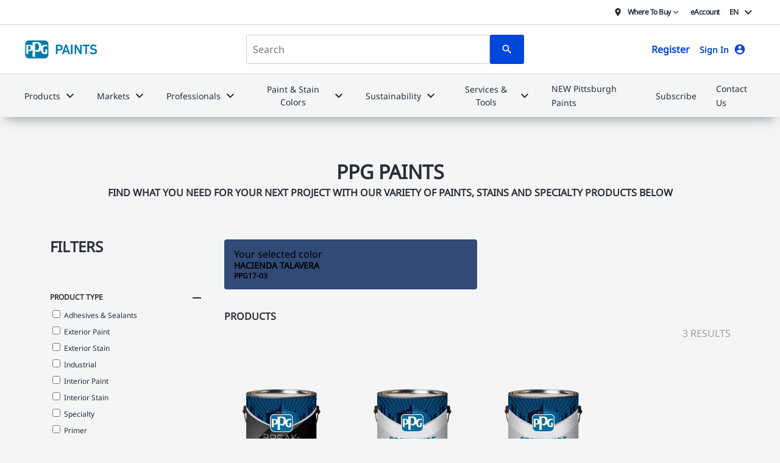

--- FILE ---
content_type: text/html; charset=utf-8
request_url: https://www.ppgpaints.com/products?colornumber=PPG17-03
body_size: 26208
content:

<!DOCTYPE html>
<html lang="en">
<head>
    <meta charset="utf-8" />
    <meta name="viewport" content="width=device-width, initial-scale=1.0">
    <meta name="google-site-verification" content="PZgoyYFalWoOxNc2XCuB43wUEnoNJGgZvrDifFOdCPg" />
    <title> Professional Quality Paint Products - PPG</title>
    
    <link href="/Content/images/favicon.png" rel="icon" type="image/png" sizes="32x32" />
    <link rel="stylesheet" href="/Content/sass/layout.min.css?d=20200305" type="text/css" />
    <link rel="stylesheet" href="/Content/css/sapContentPage.css" type="text/css" />
    
    <script type="text/javascript" src="https://alcdn.msauth.net/browser/2.19.0/js/msal-browser.min.js"></script>
    <link rel="stylesheet" href="/Content/widgets/styles.css" type="text/css" />



    

    <script>
        (function (d) {
            var stylesheets = ["/Content/css/style.min.css?d=20200305", "https://fonts.googleapis.com/icon?family=Material+Icons", "https://ajax.googleapis.com/ajax/libs/jqueryui/1.12.1/themes/smoothness/jquery-ui.css", "/Content/css/bootstrap-grid.min.css", "https://cdn.jsdelivr.net/npm/instantsearch.css@7/themes/algolia-min.css"];

            for (var i = 0; i < stylesheets.length; i++) {
                var s = document.createElement('link');
                s.href = stylesheets[i];
                s.rel = "stylesheet";
                document.head.appendChild(s);
            }
        })(document);
    </script>


    <!-- Google Tag Manager -->
    <script>
    (function (w, d, s, l, i) {
            w[l] = w[l] || []; w[l].push({
                'gtm.start':
                    new Date().getTime(), event: 'gtm.js'
            }); var f = d.getElementsByTagName(s)[0],
                j = d.createElement(s), dl = l != 'dataLayer' ? '&l=' + l : ''; j.async = true; j.src =
                    'https://www.googletagmanager.com/gtm.js?id=' + i + dl; f.parentNode.insertBefore(j, f);
        })(window, document, 'script', 'dataLayer', 'GTM-KX98LJLL');</script>
    <!-- End Google Tag Manager -->

    
<meta content=" professional quality paint products - ppg" name="gtmPageTitle" />
<meta content="english" name="gtmLanguage" />


    

    
    <meta content="product" name="gtmPageType" />


    <link rel="canonical" href="/products" />



    <script src="https://www.google.com/recaptcha/api.js" async defer></script>
    <script type='text/javascript'>
        var appInsights = window.appInsights || function (config) {
            function r(config) { t[config] = function () { var i = arguments; t.queue.push(function () { t[config].apply(t, i) }) } }
            var t = { config: config }, u = document, e = window, o = 'script', s = u.createElement(o), i, f; for (s.src = config.url || '//az416426.vo.msecnd.net/scripts/a/ai.0.js', u.getElementsByTagName(o)[0].parentNode.appendChild(s), t.cookie = u.cookie, t.queue = [], i = ['Event', 'Exception', 'Metric', 'PageView', 'Trace', 'Ajax']; i.length;)r('track' + i.pop()); return r('setAuthenticatedUserContext'), r('clearAuthenticatedUserContext'), config.disableExceptionTracking || (i = 'onerror', r('_' + i), f = e[i], e[i] = function (config, r, u, e, o) { var s = f && f(config, r, u, e, o); return s !== !0 && t['_' + i](config, r, u, e, o), s }), t
        }({
            instrumentationKey: 'ab8d8e8d-de51-42a9-b109-27651480786e'
        });

        window.appInsights = appInsights;
        appInsights.trackPageView();
    </script>

    <script src="/Content/js/lib/ldclient.min.js"></script>
    <script src="/Content/js/app/flags.js"></script>

    <script type="text/javascript">(function () { function r(e) { if (!window.frames[e]) { if (document.body && document.body.firstChild) { var t = document.body; var n = document.createElement("iframe"); n.style.display = "none"; n.name = e; n.title = e; t.insertBefore(n, t.firstChild) } else { setTimeout(function () { r(e) }, 5) } } } function e(n, a, o, c, d) { function e(e, t, n, r) { if (typeof n !== "function") { return } if (!window[a]) { window[a] = [] } var i = false; if (d) { i = d(e, r, n) } if (!i) { window[a].push({ command: e, version: t, callback: n, parameter: r }) } } e.stub = true; e.stubVersion = 2; function t(r) { if (!window[n] || window[n].stub !== true) { return } if (!r.data) { return } var i = typeof r.data === "string"; var e; try { e = i ? JSON.parse(r.data) : r.data } catch (t) { return } if (e[o]) { var a = e[o]; window[n](a.command, a.version, function (e, t) { var n = {}; n[c] = { returnValue: e, success: t, callId: a.callId }; if (r.source) { r.source.postMessage(i ? JSON.stringify(n) : n, "*") } }, a.parameter) } } if (typeof window[n] !== "function") { window[n] = e; if (window.addEventListener) { window.addEventListener("message", t, false) } else { window.attachEvent("onmessage", t) } } } e("__tcfapi", "__tcfapiBuffer", "__tcfapiCall", "__tcfapiReturn"); r("__tcfapiLocator"); (function (e, t) { var n = document.createElement("link"); n.rel = "preconnect"; n.as = "script"; var r = document.createElement("link"); r.rel = "dns-prefetch"; r.as = "script"; var i = document.createElement("script"); i.id = "spcloader"; i.type = "text/javascript"; i["async"] = true; i.charset = "utf-8"; var a = "https://sdk.privacy-center.org/" + e + "/loader.js?target_type=notice&target=" + t; if (window.didomiConfig && window.didomiConfig.user) { var o = window.didomiConfig.user; var c = o.country; var d = o.region; if (c) { a = a + "&country=" + c; if (d) { a = a + "&region=" + d } } } n.href = "https://sdk.privacy-center.org/"; r.href = "https://sdk.privacy-center.org/"; i.src = a; var s = document.getElementsByTagName("script")[0]; s.parentNode.insertBefore(n, s); s.parentNode.insertBefore(r, s); s.parentNode.insertBefore(i, s) })("fc16c9ca-52d2-4f88-a1c7-f5d5805589aa", "EKgeTkYf") })();</script>

</head>
<body style="line-height:1">
    <!-- Google Tag Manager (noscript) -->
    <noscript><iframe src="https://www.googletagmanager.com/ns.html?id=GTM-KX98LJLL"height="0" width="0" style="display:none;visibility:hidden"></iframe></noscript>
    <!-- End Google Tag Manager (noscript) -->

    <head>
    <script src="https://ajax.googleapis.com/ajax/libs/jquery/3.5.1/jquery.min.js"></script>
    <link rel="stylesheet" href="/Content/css/primer/primer.min.css" type="text/css" />
    <link rel="stylesheet" href="/Content/css/header/header.css" type="text/css" />
</head>
<header class="pmr-c-header">
    <!--mp_linkcode_begins-->
    <script src="/Content/js/lib/mp_linkcode.js"></script>
    
    <!--mp_linkcode_ends-->
    <!--– mp_snippet_begins -->
    <script>
        MP.UrlLang = 'mp_js_current_lang';
        MP.SrcUrl = decodeURIComponent('mp_js_orgin_url');
        MP.oSite = decodeURIComponent('mp_js_origin_baseUrl');
        MP.tSite = decodeURIComponent('mp_js_translated_baseUrl');
        MP.init();
        window.onload = function () {
            var langlinks = document.querySelectorAll('.langLink');
            for (var i = 0; i < langlinks.length; i++) {
                langlinks.item(i).onclick = function () {
                    var lang = this.getAttribute('data-lang');
                    var url = this.getAttribute('data-href');
                    var tSite = MP.tSite.replace('http://', '').replace('https://', '');
                    url = url.replace('http://', '').replace('https://', '');
                    MP.switchLanguage(tSite.search(url) != -1 ? MP.oSite : url, lang, true);
                    return false;
                }
            }
        }
    </script>
    <!--– mp_snippet_ends -->
    <!--Price Spider Tracking-->
    <script type="text/javascript" src="//cdn.pricespider.com/1/2736/ps-utid.js" async>
    </script>

    <div class="skip-nav">
        <a href="#main-content" tabindex="0" class="ppg-u-color-neutral-black ">Skip to Content</a>
    </div>

    <!--mp_easylink_begins-->
    <script type="text/javascript" id="mpelid"
            src="//ppgindustriesgliddencom.mpeasylink.com/mpel/mpel.js" async></script>
    <!--mp_easylink_ends-->
    
    <div class="pmr-c-header-top ppg-u-background-neutral-white">
        <div class="pmr-l-container">
            <div class="pmr-c-header-top__inner">
                <div class="pmr-c-header-top__right ">
                    <nav class="pmr-c-global-nav">
                        <ul class="pmr-c-global-nav__list">
                            <li class="pmr-c-global-nav__item">
                                <a class="pmr-c-global-nav__link" href="https://www.ppgpaints.com/store-locator">
                                    <svg class="pmr-c-icon pmr-c-global-nav__icon">
                                        <use xlink:href="/assets/pmr-icons.svg#map-marker"></use>
                                    </svg>
                                    <span class="pmr-c-global-nav__text pmr-u-margin-left-small">Where To Buy</span>
                                    <svg class="pmr-c-icon pmr-c-global-nav__icon">
                                        <use xlink:href="/assets/pmr-icons.svg#chevron-down"></use>
                                    </svg>
                                </a>
                            </li>
                            <li class="pmr-c-global-nav__item">
                                <a class="pmr-c-global-nav__link" href="https://www.ppgpaints.com/pro/eaccount">
                                    <span class="pmr-c-global-nav__text">eAccount</span>
                                </a>
                            </li>
                            <li data-menu="first-level" class="pmr-c-primary-nav__item ppg-c-primary-nav__item pmr-c-primary-nav__item--dropdown ppg-c-top-nav__item--dropdown">
                                <button data-menu="first-level-button" class="pmr-c-primary-nav__link ppg-c-primary-nav__link pmr-c-primary-nav__link-dropdown ppg-c-primary-nav__text ppg-u-typography__body-small" aria-expanded="false">
                                    <span class="pmr-c-primary-nav__text ppg-u-typography-h6">EN</span>
                                    <svg class="pmr-c-icon pmr-c-primary-nav__item-icon">
                                        <use xlink:href="/assets/pmr-icons.svg#chevron-down">
                                        </use>
                                    </svg>
                                </button>
                                <div class="pmr-c-primary-nav__item-panel ppg-c-primary-nav__item-panel ppg-c-utility-pannel">
                                    <ul class="pmr-c-link-list">
                                        <li class="pmr-c-link-list__item pmr-u-padding-top-small ppg-c-nav__button">
                                            <a class="pmr-c-link-list__link ppg-c-link-list__link ppg-u-typography__body-small"
                                               data-href="https://es.ppgpaints.com/"
                                               href="https://es.ppgpaints.com"
                                               data-lang="es" mporgnav="gref" data-t="nav" data-d1="utility">
                                                Español
                                            </a>
                                        </li>
                                    </ul>
                                </div>
                            </li>
                        </ul>
                    </nav>
                </div>
            </div>
        </div>
    </div>

    <div class="pmr-c-navbar ppg-c-header__navbar">
        <div class="pmr-l-container">
            <div id="pmr-c-nav-container__background" class=""></div>
            <div class="pmr-c-navbar__inner ">
                <div iconposition="before" iconname="menu" variant="bare" class=" pmr-c-navbar__menu-button pmr-u-padding-right-large" style="flex:0">
                    <button type="button" id="pmr-menu-button"
                            class="pmr-c-button pmr-c-button--bare ppg-u-color-neutral-black">
                        <div class="pmr-icon">
                            <svg class="pmr-c-icon pmr-c-button__icon">
                                <use xlink:href="/assets/pmr-icons.svg#menu"></use>
                            </svg>
                        </div>
                    </button>
                </div>
                <a class="ppg-c-logo " href="/">
                    <img class="pmr-c-logo__img" src="/Content/images/ppgpaint-logo.png" alt="PPGPaints logo" />
                </a>
                <nav class="pmr-c-utility-nav">
                    <ul class="pmr-c-utility-nav__list ">
                        <li class="pmr-c-utility-nav__item ppg-c-utility-nav__item-search--desktop pmr-u-margin-top-medium pmr-u-margin-bottom-medium">
                            <div class="search-container ppg-c-search-container">
                                <div class="container-fluid1 search-container-relative1">
                                    <form id="search-main" action="/search" method="get" class="pmr-c-text-field__body ppg-c-header-search">
                                        <input type="search" name="term" id="aa-search-input" class="header-search1 pmr-c-text-field__input" placeholder="Search" style="width:400px" />
                                        <button type="submit" class="search-container-button1 pmr-c-button pmr-c-button--primary">
                                            <div class="pmr-icon">
                                                <svg class="pmr-c-icon pmr-c-button__icon pmr-u-margin-none">
                                                    <use xlink:href="/assets/pmr-icons.svg#search"></use>
                                                </svg>
                                            </div>
                                        </button>
                                    </form>
                                </div>
                            </div>
                        </li>
                                <li class="pmr-c-utility-nav__item ">
                                    <div class="ppg-c-header-register">
                                        <span>
                                            <a class="ppg-c-header-register__cta" data-t="nav" data-d1="main" data-d2="register">
                                                <ppg-register button-inverted="false"></ppg-register>
                                            </a>
                                        </span>
                                    </div>
                                </li>
                                <li class="pmr-c-utility-nav__item ">
                                    <div class="login">
                                        <div class="login">
                                            <a data-t="nav" data-d1="main" data-d2="login" id="login-button" class="login-container">
                                                <ppg-login button-inverted="false"></ppg-login>
                                            </a>
                                        </div>
                                    </div>
                                </li>
                            <div class="cart">
                                <div id="cart" class="cart">
                                    <a data-t="nav" data-d1="main" data-d2="Cart">
                                        <app-cart button-inverted="false" icon-only="true"></app-cart>
                                    </a>
                                </div>
                            </div>

                    </ul>
                </nav>
            </div>
        </div>
        <div class="pmr-c-header-bottom ppg-c-header-bottom ppg-c-header__navbar ">
            <div class="pmr-l-container">
                <div class="pmr-c-nav-container__inner  ppg-c-nav-container__inner pmr-u-margin-none">
                    <div class="pmr-c-nav-container__header ppg-c-nav-container__header">
                        <a class="ppg-c-logo " href="/">
                            <img class="pmr-c-logo__img" src="/Content/images/ppgpaint-inverted-logo.png" alt="PPGPaints logo" />
                        </a>
                        <button type="button" id="pmr-close-button"
                                class="pmr-c-button pmr-c-button--bare pmr-c-button--inverted ppg-c-sidebar-close">
                            <svg class="pmr-c-icon pmr-c-button__icon">
                                <use xlink:href="/assets/pmr-icons.svg#close">
                                </use>
                            </svg>
                        </button>
                    </div>
                    <div class="pmr-c-nav-container__body pmr-u-padding-none">
                        <nav class="pmr-c-primary-nav ppg-c-primary-nav">
                            <ul class="pmr-c-secondary-nav__list ppg-c-secondary-nav__list pmr-u-margin-none">
                                        <li data-menu="first-level" class="pmr-c-primary-nav__item ppg-c-primary-nav__item pmr-c-primary-nav__item--megamenu pmr-is-active1">
                                            <button data-menu="first-level-button" class="pmr-c-primary-nav__link ppg-c-primary-nav__link pmr-c-primary-nav__link-dropdown ppg-c-primary-nav__text ppg-u-typography__body-small " aria-expanded="false">
                                                <span class="pmr-c-primary-nav__text ">Products</span>
                                                <svg class="pmr-c-icon pmr-c-primary-nav__item-icon">
                                                    <use xlink:href="/assets/pmr-icons.svg#chevron-down">
                                                    </use>
                                                </svg>
                                            </button>
                                            <div class="pmr-c-primary-nav__item-panel ppg-c-primary-nav__item-panel" style="border:none">
                                                <div class="pmr-l-container ppg-l-container--megamenu">
                                                    <div class="ppg-c-nav__button">
                                                        <a class="ppg-c-nav__button--text pmr-u-padding-bottom-medium ppg-u-typography__body-small ppg-u-typography-bold"
                                                           title="Products" data-nav=parent
                                                           href="/products"
                                                           style="font-weight:400"
                                                           data-nav-text="Products"
                                                           data-t="nav"
                                                           data-d1="main"
                                                           data-d2="Products"
                                                           target="_self">
                                                            Products
                                                        </a>
                                                    </div>

                                                    <ul class="pmr-c-link-list">
                                                        <div class="pmr-l-grid pmr-l-grid--1-3up ppg-c-megamenu-grid">
                                                                <div class="pmr-l-grid__item">
                                                            <li class="pmr-c-link-list__item pmr-u-margin-none pmr-u-padding-top-small ppg-c-nav__button">
                                                                <a class="pmr-c-link-list__link ppg-c-link-list__link ppg-u-typography__body-small"
                                                                   title="Interior Paints &amp; Primers" 
                                                                   href="/products?product_type=interior_paint"
                                                                   style="font-weight:400"
                                                                   data-nav-text="Interior Paints &amp; Primers"
                                                                   data-t="nav"
                                                                   data-d1="main"
                                                                   data-d2="Interior Paints &amp; Primers"
                                                                   target="_self">
                                                                    Interior Paints &amp; Primers
                                                                </a>
                                                            </li>
                                                    </div>
                                                                <div class="pmr-l-grid__item">
                                                            <li class="pmr-c-link-list__item pmr-u-margin-none pmr-u-padding-top-small ppg-c-nav__button">
                                                                <a class="pmr-c-link-list__link ppg-c-link-list__link ppg-u-typography__body-small"
                                                                   title="Exterior Paints &amp; Primers" 
                                                                   href="/products?product_type=exterior_paint"
                                                                   style="font-weight:400"
                                                                   data-nav-text="Exterior Paints &amp; Primers"
                                                                   data-t="nav"
                                                                   data-d1="main"
                                                                   data-d2="Exterior Paints &amp; Primers"
                                                                   target="_self">
                                                                    Exterior Paints &amp; Primers
                                                                </a>
                                                            </li>
                                                    </div>
                                                                <div class="pmr-l-grid__item">
                                                            <li class="pmr-c-link-list__item pmr-u-margin-none pmr-u-padding-top-small ppg-c-nav__button">
                                                                <a class="pmr-c-link-list__link ppg-c-link-list__link ppg-u-typography__body-small"
                                                                   title="Liquid Nails" 
                                                                   href="/liquidnails"
                                                                   style="font-weight:400"
                                                                   data-nav-text="Liquid Nails"
                                                                   data-t="nav"
                                                                   data-d1="main"
                                                                   data-d2="Liquid Nails"
                                                                   target="_self">
                                                                    Liquid Nails
                                                                </a>
                                                            </li>
                                                    </div>
                                                                <div class="pmr-l-grid__item">
                                                            <li class="pmr-c-link-list__item pmr-u-margin-none pmr-u-padding-top-small ppg-c-nav__button">
                                                                <a class="pmr-c-link-list__link ppg-c-link-list__link ppg-u-typography__body-small"
                                                                   title="Painting Supplies" 
                                                                   href="/painting-supplies-and-equipment"
                                                                   style="font-weight:400"
                                                                   data-nav-text="Painting Supplies"
                                                                   data-t="nav"
                                                                   data-d1="main"
                                                                   data-d2="Painting Supplies"
                                                                   target="_self">
                                                                    Painting Supplies
                                                                </a>
                                                            </li>
                                                    </div>
                                                                <div class="pmr-l-grid__item">
                                                            <li class="pmr-c-link-list__item pmr-u-margin-none pmr-u-padding-top-small ppg-c-nav__button">
                                                                <a class="pmr-c-link-list__link ppg-c-link-list__link ppg-u-typography__body-small"
                                                                   title="Light Industrial Coatings" 
                                                                   href="/products?product_type=industrial"
                                                                   style="font-weight:400"
                                                                   data-nav-text="Light Industrial Coatings"
                                                                   data-t="nav"
                                                                   data-d1="main"
                                                                   data-d2="Light Industrial Coatings"
                                                                   target="_self">
                                                                    Light Industrial Coatings
                                                                </a>
                                                            </li>
                                                    </div>
                                                                <div class="pmr-l-grid__item">
                                                            <li class="pmr-c-link-list__item pmr-u-margin-none pmr-u-padding-top-small ppg-c-nav__button">
                                                                <a class="pmr-c-link-list__link ppg-c-link-list__link ppg-u-typography__body-small"
                                                                   title="Flood" 
                                                                   href="/flood-wood-finishes"
                                                                   style="font-weight:400"
                                                                   data-nav-text="Flood"
                                                                   data-t="nav"
                                                                   data-d1="main"
                                                                   data-d2="Flood"
                                                                   target="_self">
                                                                    Flood
                                                                </a>
                                                            </li>
                                                    </div>
                                                                <div class="pmr-l-grid__item">
                                                            <li class="pmr-c-link-list__item pmr-u-margin-none pmr-u-padding-top-small ppg-c-nav__button">
                                                                <a class="pmr-c-link-list__link ppg-c-link-list__link ppg-u-typography__body-small"
                                                                   title="Exterior Stains, Finishes &amp; Sealants" 
                                                                   href="/products?product_type=exterior_stain"
                                                                   style="font-weight:400"
                                                                   data-nav-text="Exterior Stains, Finishes &amp; Sealants"
                                                                   data-t="nav"
                                                                   data-d1="main"
                                                                   data-d2="Exterior Stains, Finishes &amp; Sealants"
                                                                   target="_self">
                                                                    Exterior Stains, Finishes &amp; Sealants
                                                                </a>
                                                            </li>
                                                    </div>
                                                                <div class="pmr-l-grid__item">
                                                            <li class="pmr-c-link-list__item pmr-u-margin-none pmr-u-padding-top-small ppg-c-nav__button">
                                                                <a class="pmr-c-link-list__link ppg-c-link-list__link ppg-u-typography__body-small"
                                                                   title="Interior Stains &amp; Clears" 
                                                                   href="/products?product_type=interior_stain"
                                                                   style="font-weight:400"
                                                                   data-nav-text="Interior Stains &amp; Clears"
                                                                   data-t="nav"
                                                                   data-d1="main"
                                                                   data-d2="Interior Stains &amp; Clears"
                                                                   target="_self">
                                                                    Interior Stains &amp; Clears
                                                                </a>
                                                            </li>
                                                    </div>
                                                                <div class="pmr-l-grid__item">
                                                            <li class="pmr-c-link-list__item pmr-u-margin-none pmr-u-padding-top-small ppg-c-nav__button">
                                                                <a class="pmr-c-link-list__link ppg-c-link-list__link ppg-u-typography__body-small"
                                                                   title="Homax" 
                                                                   href="/homax"
                                                                   style="font-weight:400"
                                                                   data-nav-text="Homax"
                                                                   data-t="nav"
                                                                   data-d1="main"
                                                                   data-d2="Homax"
                                                                   target="_self">
                                                                    Homax
                                                                </a>
                                                            </li>
                                                    </div>
                                                                <div class="pmr-l-grid__item">
                                                            <li class="pmr-c-link-list__item pmr-u-margin-none pmr-u-padding-top-small ppg-c-nav__button">
                                                                <a class="pmr-c-link-list__link ppg-c-link-list__link ppg-u-typography__body-small"
                                                                   title="Adhesives &amp; Sealants" 
                                                                   href="/products?product_type=adhesives___sealants"
                                                                   style="font-weight:400"
                                                                   data-nav-text="Adhesives &amp; Sealants"
                                                                   data-t="nav"
                                                                   data-d1="main"
                                                                   data-d2="Adhesives &amp; Sealants"
                                                                   target="_self">
                                                                    Adhesives &amp; Sealants
                                                                </a>
                                                            </li>
                                                    </div>
                                                                <div class="pmr-l-grid__item">
                                                            <li class="pmr-c-link-list__item pmr-u-margin-none pmr-u-padding-top-small ppg-c-nav__button">
                                                                <a class="pmr-c-link-list__link ppg-c-link-list__link ppg-u-typography__body-small"
                                                                   title="PMC" 
                                                                   href="/customer-portals/pmc-customer-portal"
                                                                   style="font-weight:400"
                                                                   data-nav-text="PMC"
                                                                   data-t="nav"
                                                                   data-d1="main"
                                                                   data-d2="PMC"
                                                                   target="_blank">
                                                                    PMC
                                                                </a>
                                                            </li>
                                                    </div>
                                                                <div class="pmr-l-grid__item">
                                                            <li class="pmr-c-link-list__item pmr-u-margin-none pmr-u-padding-top-small ppg-c-nav__button">
                                                                <a class="pmr-c-link-list__link ppg-c-link-list__link ppg-u-typography__body-small"
                                                                   title="Powder" 
                                                                   href="/customer-portals/powder-customer-portal"
                                                                   style="font-weight:400"
                                                                   data-nav-text="Powder"
                                                                   data-t="nav"
                                                                   data-d1="main"
                                                                   data-d2="Powder"
                                                                   target="_self">
                                                                    Powder
                                                                </a>
                                                            </li>
                                                    </div>
                                                                <div class="pmr-l-grid__item">
                                                            <li class="pmr-c-link-list__item pmr-u-margin-none pmr-u-padding-top-small ppg-c-nav__button">
                                                                <a class="pmr-c-link-list__link ppg-c-link-list__link ppg-u-typography__body-small"
                                                                   title="Product Info" data-nav=parent
                                                                   href="https://products.ppgac.com/"
                                                                   style="font-weight:400"
                                                                   data-nav-text="Product Info"
                                                                   data-t="nav"
                                                                   data-d1="main"
                                                                   data-d2="Product Info"
                                                                   target="_self">
                                                                    Product Info
                                                                </a>
                                                            </li>
                                                    </div>
                                                                <div class="pmr-l-grid__item">
                                                            <li class="pmr-c-link-list__item pmr-u-margin-none pmr-u-padding-top-small ppg-c-nav__button">
                                                                <a class="pmr-c-link-list__link ppg-c-link-list__link ppg-u-typography__body-small"
                                                                   title="ProLuxe" 
                                                                   href="/proluxe"
                                                                   style="font-weight:400"
                                                                   data-nav-text="ProLuxe"
                                                                   data-t="nav"
                                                                   data-d1="main"
                                                                   data-d2="ProLuxe"
                                                                   target="_self">
                                                                    ProLuxe
                                                                </a>
                                                            </li>
                                                    </div>
                                                                <div class="pmr-l-grid__item">
                                                            <li class="pmr-c-link-list__item pmr-u-margin-none pmr-u-padding-top-small ppg-c-nav__button">
                                                                <a class="pmr-c-link-list__link ppg-c-link-list__link ppg-u-typography__body-small"
                                                                   title="See All Products" 
                                                                   href="/products"
                                                                   style="font-weight:400"
                                                                   data-nav-text="See All Products"
                                                                   data-t="nav"
                                                                   data-d1="main"
                                                                   data-d2="See All Products"
                                                                   target="_self">
                                                                    See All Products
                                                                </a>
                                                            </li>
                                                    </div>
                                                        </div>
                                                </ul>
                                        </div>
                                    </div>
                                    </li>
                                        <li data-menu="first-level" class="pmr-c-primary-nav__item ppg-c-primary-nav__item pmr-c-primary-nav__item--megamenu pmr-is-active1">
                                            <button data-menu="first-level-button" class="pmr-c-primary-nav__link ppg-c-primary-nav__link pmr-c-primary-nav__link-dropdown ppg-c-primary-nav__text ppg-u-typography__body-small " aria-expanded="false">
                                                <span class="pmr-c-primary-nav__text ">Markets</span>
                                                <svg class="pmr-c-icon pmr-c-primary-nav__item-icon">
                                                    <use xlink:href="/assets/pmr-icons.svg#chevron-down">
                                                    </use>
                                                </svg>
                                            </button>
                                            <div class="pmr-c-primary-nav__item-panel ppg-c-primary-nav__item-panel" style="border:none">
                                                <div class="pmr-l-container ppg-l-container--megamenu">
                                                    <div class="ppg-c-nav__button">
                                                        <a class="ppg-c-nav__button--text pmr-u-padding-bottom-medium ppg-u-typography__body-small ppg-u-typography-bold"
                                                           title="Markets" data-nav=parent
                                                           href=""
                                                           style="font-weight:400"
                                                           data-nav-text="Markets"
                                                           data-t="nav"
                                                           data-d1="main"
                                                           data-d2="Markets"
                                                           target="_self">
                                                            Markets
                                                        </a>
                                                    </div>

                                                    <ul class="pmr-c-link-list">
                                                        <div class="pmr-l-grid pmr-l-grid--1-3up ppg-c-megamenu-grid">
                                                                <div class="pmr-l-grid__item">
                                                            <li class="pmr-c-link-list__item pmr-u-margin-none pmr-u-padding-top-small ppg-c-nav__button">
                                                                <a class="pmr-c-link-list__link ppg-c-link-list__link ppg-u-typography__body-small"
                                                                   title="Healthcare Facilities" 
                                                                   href="/pro/healthcare-facilities"
                                                                   style="font-weight:400"
                                                                   data-nav-text="Healthcare Facilities"
                                                                   data-t="nav"
                                                                   data-d1="main"
                                                                   data-d2="Healthcare Facilities"
                                                                   target="_self">
                                                                    Healthcare Facilities
                                                                </a>
                                                            </li>
                                                    </div>
                                                                <div class="pmr-l-grid__item">
                                                            <li class="pmr-c-link-list__item pmr-u-margin-none pmr-u-padding-top-small ppg-c-nav__button">
                                                                <a class="pmr-c-link-list__link ppg-c-link-list__link ppg-u-typography__body-small"
                                                                   title="Senior Living Communities" 
                                                                   href="/pro/senior-living-communities"
                                                                   style="font-weight:400"
                                                                   data-nav-text="Senior Living Communities"
                                                                   data-t="nav"
                                                                   data-d1="main"
                                                                   data-d2="Senior Living Communities"
                                                                   target="_self">
                                                                    Senior Living Communities
                                                                </a>
                                                            </li>
                                                    </div>
                                                                <div class="pmr-l-grid__item">
                                                            <li class="pmr-c-link-list__item pmr-u-margin-none pmr-u-padding-top-small ppg-c-nav__button">
                                                                <a class="pmr-c-link-list__link ppg-c-link-list__link ppg-u-typography__body-small"
                                                                   title="Education Facilities" 
                                                                   href="/pro/education-facilities"
                                                                   style="font-weight:400"
                                                                   data-nav-text="Education Facilities"
                                                                   data-t="nav"
                                                                   data-d1="main"
                                                                   data-d2="Education Facilities"
                                                                   target="_self">
                                                                    Education Facilities
                                                                </a>
                                                            </li>
                                                    </div>
                                                                <div class="pmr-l-grid__item">
                                                            <li class="pmr-c-link-list__item pmr-u-margin-none pmr-u-padding-top-small ppg-c-nav__button">
                                                                <a class="pmr-c-link-list__link ppg-c-link-list__link ppg-u-typography__body-small"
                                                                   title="Hospitality Facilities" 
                                                                   href="/pro/hospitality-facilities"
                                                                   style="font-weight:400"
                                                                   data-nav-text="Hospitality Facilities"
                                                                   data-t="nav"
                                                                   data-d1="main"
                                                                   data-d2="Hospitality Facilities"
                                                                   target="_self">
                                                                    Hospitality Facilities
                                                                </a>
                                                            </li>
                                                    </div>
                                                                <div class="pmr-l-grid__item">
                                                            <li class="pmr-c-link-list__item pmr-u-margin-none pmr-u-padding-top-small ppg-c-nav__button">
                                                                <a class="pmr-c-link-list__link ppg-c-link-list__link ppg-u-typography__body-small"
                                                                   title="Multi-Family Communities" 
                                                                   href="/pro/multi-family-communities"
                                                                   style="font-weight:400"
                                                                   data-nav-text="Multi-Family Communities"
                                                                   data-t="nav"
                                                                   data-d1="main"
                                                                   data-d2="Multi-Family Communities"
                                                                   target="_self">
                                                                    Multi-Family Communities
                                                                </a>
                                                            </li>
                                                    </div>
                                                                <div class="pmr-l-grid__item">
                                                            <li class="pmr-c-link-list__item pmr-u-margin-none pmr-u-padding-top-small ppg-c-nav__button">
                                                                <a class="pmr-c-link-list__link ppg-c-link-list__link ppg-u-typography__body-small"
                                                                   title="Retail Spaces" 
                                                                   href="/pro/retail-spaces"
                                                                   style="font-weight:400"
                                                                   data-nav-text="Retail Spaces"
                                                                   data-t="nav"
                                                                   data-d1="main"
                                                                   data-d2="Retail Spaces"
                                                                   target="_self">
                                                                    Retail Spaces
                                                                </a>
                                                            </li>
                                                    </div>
                                                                <div class="pmr-l-grid__item">
                                                            <li class="pmr-c-link-list__item pmr-u-margin-none pmr-u-padding-top-small ppg-c-nav__button">
                                                                <a class="pmr-c-link-list__link ppg-c-link-list__link ppg-u-typography__body-small"
                                                                   title="Residential Spaces" 
                                                                   href="/pro/residential"
                                                                   style="font-weight:400"
                                                                   data-nav-text="Residential Spaces"
                                                                   data-t="nav"
                                                                   data-d1="main"
                                                                   data-d2="Residential Spaces"
                                                                   target="_self">
                                                                    Residential Spaces
                                                                </a>
                                                            </li>
                                                    </div>
                                                                <div class="pmr-l-grid__item">
                                                            <li class="pmr-c-link-list__item pmr-u-margin-none pmr-u-padding-top-small ppg-c-nav__button">
                                                                <a class="pmr-c-link-list__link ppg-c-link-list__link ppg-u-typography__body-small"
                                                                   title="Factory-Built Housing Solutions" 
                                                                   href="/pro/home-builders/factory-built-housing-solutions"
                                                                   style="font-weight:400"
                                                                   data-nav-text="Factory-Built Housing Solutions"
                                                                   data-t="nav"
                                                                   data-d1="main"
                                                                   data-d2="Factory-Built Housing Solutions"
                                                                   target="_self">
                                                                    Factory-Built Housing Solutions
                                                                </a>
                                                            </li>
                                                    </div>
                                                                <div class="pmr-l-grid__item">
                                                            <li class="pmr-c-link-list__item pmr-u-margin-none pmr-u-padding-top-small ppg-c-nav__button">
                                                                <a class="pmr-c-link-list__link ppg-c-link-list__link ppg-u-typography__body-small"
                                                                   title="Single Family Rentals" 
                                                                   href="/pro/single-family-rentals"
                                                                   style="font-weight:400"
                                                                   data-nav-text="Single Family Rentals"
                                                                   data-t="nav"
                                                                   data-d1="main"
                                                                   data-d2="Single Family Rentals"
                                                                   target="_self">
                                                                    Single Family Rentals
                                                                </a>
                                                            </li>
                                                    </div>
                                                        </div>
                                                </ul>
                                        </div>
                                    </div>
                                    </li>
                                        <li data-menu="first-level" class="pmr-c-primary-nav__item ppg-c-primary-nav__item pmr-c-primary-nav__item--megamenu pmr-is-active1">
                                            <button data-menu="first-level-button" class="pmr-c-primary-nav__link ppg-c-primary-nav__link pmr-c-primary-nav__link-dropdown ppg-c-primary-nav__text ppg-u-typography__body-small " aria-expanded="false">
                                                <span class="pmr-c-primary-nav__text ">Professionals</span>
                                                <svg class="pmr-c-icon pmr-c-primary-nav__item-icon">
                                                    <use xlink:href="/assets/pmr-icons.svg#chevron-down">
                                                    </use>
                                                </svg>
                                            </button>
                                            <div class="pmr-c-primary-nav__item-panel ppg-c-primary-nav__item-panel" style="border:none">
                                                <div class="pmr-l-container ppg-l-container--megamenu">
                                                    <div class="ppg-c-nav__button">
                                                        <a class="ppg-c-nav__button--text pmr-u-padding-bottom-medium ppg-u-typography__body-small ppg-u-typography-bold"
                                                           title="Professionals" data-nav=parent
                                                           href="/pro"
                                                           style="font-weight:400"
                                                           data-nav-text="Professionals"
                                                           data-t="nav"
                                                           data-d1="main"
                                                           data-d2="Professionals"
                                                           target="_self">
                                                            Professionals
                                                        </a>
                                                    </div>

                                                    <ul class="pmr-c-link-list">
                                                        <div class="pmr-l-grid pmr-l-grid--1-3up ppg-c-megamenu-grid">
                                                                <div class="pmr-l-grid__item">
                                                            <li class="pmr-c-link-list__item pmr-u-margin-none pmr-u-padding-top-small ppg-c-nav__button">
                                                                <a class="pmr-c-link-list__link ppg-c-link-list__link ppg-u-typography__body-small"
                                                                   title="Order Color Tools &amp; Samples" 
                                                                   href="/pro/order-sample"
                                                                   style="font-weight:400"
                                                                   data-nav-text="Order Color Tools &amp; Samples"
                                                                   data-t="nav"
                                                                   data-d1="main"
                                                                   data-d2="Order Color Tools &amp; Samples"
                                                                   target="_self">
                                                                    Order Color Tools &amp; Samples
                                                                </a>
                                                            </li>
                                                    </div>
                                                                <div class="pmr-l-grid__item">
                                                            <li class="pmr-c-link-list__item pmr-u-margin-none pmr-u-padding-top-small ppg-c-nav__button">
                                                                <a class="pmr-c-link-list__link ppg-c-link-list__link ppg-u-typography__body-small"
                                                                   title="Find my Architect + Design Manager" 
                                                                   href="/architects-and-specifiers/architect-and-design-representatives"
                                                                   style="font-weight:400"
                                                                   data-nav-text="Find my Architect + Design Manager"
                                                                   data-t="nav"
                                                                   data-d1="main"
                                                                   data-d2="Find my Architect + Design Manager"
                                                                   target="_self">
                                                                    Find my Architect + Design Manager
                                                                </a>
                                                            </li>
                                                    </div>
                                                                <div class="pmr-l-grid__item">
                                                            <li class="pmr-c-link-list__item pmr-u-margin-none pmr-u-padding-top-small ppg-c-nav__button">
                                                                <a class="pmr-c-link-list__link ppg-c-link-list__link ppg-u-typography__body-small"
                                                                   title="Architects, Specifiers &amp; Designers" data-nav=parent
                                                                   href="/architects-and-specifiers"
                                                                   style="font-weight:400"
                                                                   data-nav-text="Architects, Specifiers &amp; Designers"
                                                                   data-t="nav"
                                                                   data-d1="main"
                                                                   data-d2="Architects, Specifiers &amp; Designers"
                                                                   target="_self">
                                                                    Architects, Specifiers &amp; Designers
                                                                </a>
                                                            </li>
                                                    </div>
                                                                <div class="pmr-l-grid__item">
                                                            <li class="pmr-c-link-list__item pmr-u-margin-none pmr-u-padding-top-small ppg-c-nav__button">
                                                                <a class="pmr-c-link-list__link ppg-c-link-list__link ppg-u-typography__body-small"
                                                                   title="Order Online" 
                                                                   href="/pro/order-online"
                                                                   style="font-weight:400"
                                                                   data-nav-text="Order Online"
                                                                   data-t="nav"
                                                                   data-d1="main"
                                                                   data-d2="Order Online"
                                                                   target="_self">
                                                                    Order Online
                                                                </a>
                                                            </li>
                                                    </div>
                                                                <div class="pmr-l-grid__item">
                                                            <li class="pmr-c-link-list__item pmr-u-margin-none pmr-u-padding-top-small ppg-c-nav__button">
                                                                <a class="pmr-c-link-list__link ppg-c-link-list__link ppg-u-typography__body-small"
                                                                   title="Designers" 
                                                                   href="/designers"
                                                                   style="font-weight:400"
                                                                   data-nav-text="Designers"
                                                                   data-t="nav"
                                                                   data-d1="main"
                                                                   data-d2="Designers"
                                                                   target="_self">
                                                                    Designers
                                                                </a>
                                                            </li>
                                                    </div>
                                                                <div class="pmr-l-grid__item">
                                                            <li class="pmr-c-link-list__item pmr-u-margin-none pmr-u-padding-top-small ppg-c-nav__button">
                                                                <a class="pmr-c-link-list__link ppg-c-link-list__link ppg-u-typography__body-small"
                                                                   title="Student Programs" 
                                                                   href="/pro/student-programs"
                                                                   style="font-weight:400"
                                                                   data-nav-text="Student Programs"
                                                                   data-t="nav"
                                                                   data-d1="main"
                                                                   data-d2="Student Programs"
                                                                   target="_self">
                                                                    Student Programs
                                                                </a>
                                                            </li>
                                                    </div>
                                                                <div class="pmr-l-grid__item">
                                                            <li class="pmr-c-link-list__item pmr-u-margin-none pmr-u-padding-top-small ppg-c-nav__button">
                                                                <a class="pmr-c-link-list__link ppg-c-link-list__link ppg-u-typography__body-small"
                                                                   title="Contractors" 
                                                                   href="/pro/contractors"
                                                                   style="font-weight:400"
                                                                   data-nav-text="Contractors"
                                                                   data-t="nav"
                                                                   data-d1="main"
                                                                   data-d2="Contractors"
                                                                   target="_self">
                                                                    Contractors
                                                                </a>
                                                            </li>
                                                    </div>
                                                                <div class="pmr-l-grid__item">
                                                            <li class="pmr-c-link-list__item pmr-u-margin-none pmr-u-padding-top-small ppg-c-nav__button">
                                                                <a class="pmr-c-link-list__link ppg-c-link-list__link ppg-u-typography__body-small"
                                                                   title="New Home Builders" 
                                                                   href="/pro/new-home-construction"
                                                                   style="font-weight:400"
                                                                   data-nav-text="New Home Builders"
                                                                   data-t="nav"
                                                                   data-d1="main"
                                                                   data-d2="New Home Builders"
                                                                   target="_self">
                                                                    New Home Builders
                                                                </a>
                                                            </li>
                                                    </div>
                                                                <div class="pmr-l-grid__item">
                                                            <li class="pmr-c-link-list__item pmr-u-margin-none pmr-u-padding-top-small ppg-c-nav__button">
                                                                <a class="pmr-c-link-list__link ppg-c-link-list__link ppg-u-typography__body-small"
                                                                   title="Industrial Painters" 
                                                                   href="/pro/industrial-painting"
                                                                   style="font-weight:400"
                                                                   data-nav-text="Industrial Painters"
                                                                   data-t="nav"
                                                                   data-d1="main"
                                                                   data-d2="Industrial Painters"
                                                                   target="_self">
                                                                    Industrial Painters
                                                                </a>
                                                            </li>
                                                    </div>
                                                                <div class="pmr-l-grid__item">
                                                            <li class="pmr-c-link-list__item pmr-u-margin-none pmr-u-padding-top-small ppg-c-nav__button">
                                                                <a class="pmr-c-link-list__link ppg-c-link-list__link ppg-u-typography__body-small"
                                                                   title="Job Estimating Service" 
                                                                   href="/pro/job-estimating-service"
                                                                   style="font-weight:400"
                                                                   data-nav-text="Job Estimating Service"
                                                                   data-t="nav"
                                                                   data-d1="main"
                                                                   data-d2="Job Estimating Service"
                                                                   target="_self">
                                                                    Job Estimating Service
                                                                </a>
                                                            </li>
                                                    </div>
                                                                <div class="pmr-l-grid__item">
                                                            <li class="pmr-c-link-list__item pmr-u-margin-none pmr-u-padding-top-small ppg-c-nav__button">
                                                                <a class="pmr-c-link-list__link ppg-c-link-list__link ppg-u-typography__body-small"
                                                                   title="Color Rendering Services" 
                                                                   href="/pro/previews-color-solutions"
                                                                   style="font-weight:400"
                                                                   data-nav-text="Color Rendering Services"
                                                                   data-t="nav"
                                                                   data-d1="main"
                                                                   data-d2="Color Rendering Services"
                                                                   target="_self">
                                                                    Color Rendering Services
                                                                </a>
                                                            </li>
                                                    </div>
                                                                <div class="pmr-l-grid__item">
                                                            <li class="pmr-c-link-list__item pmr-u-margin-none pmr-u-padding-top-small ppg-c-nav__button">
                                                                <a class="pmr-c-link-list__link ppg-c-link-list__link ppg-u-typography__body-small"
                                                                   title="Continuing Education for Professionals" 
                                                                   href="/pro/continuing-education-for-professionals"
                                                                   style="font-weight:400"
                                                                   data-nav-text="Continuing Education for Professionals"
                                                                   data-t="nav"
                                                                   data-d1="main"
                                                                   data-d2="Continuing Education for Professionals"
                                                                   target="_self">
                                                                    Continuing Education for Professionals
                                                                </a>
                                                            </li>
                                                    </div>
                                                                <div class="pmr-l-grid__item">
                                                            <li class="pmr-c-link-list__item pmr-u-margin-none pmr-u-padding-top-small ppg-c-nav__button">
                                                                <a class="pmr-c-link-list__link ppg-c-link-list__link ppg-u-typography__body-small"
                                                                   title="Property &amp; Facility Managers" 
                                                                   href="/pro/property-facility-managers"
                                                                   style="font-weight:400"
                                                                   data-nav-text="Property &amp; Facility Managers"
                                                                   data-t="nav"
                                                                   data-d1="main"
                                                                   data-d2="Property &amp; Facility Managers"
                                                                   target="_self">
                                                                    Property &amp; Facility Managers
                                                                </a>
                                                            </li>
                                                    </div>
                                                                <div class="pmr-l-grid__item">
                                                            <li class="pmr-c-link-list__item pmr-u-margin-none pmr-u-padding-top-small ppg-c-nav__button">
                                                                <a class="pmr-c-link-list__link ppg-c-link-list__link ppg-u-typography__body-small"
                                                                   title="Building Renewal" 
                                                                   href="/pro/ppg-building-renewal"
                                                                   style="font-weight:400"
                                                                   data-nav-text="Building Renewal"
                                                                   data-t="nav"
                                                                   data-d1="main"
                                                                   data-d2="Building Renewal"
                                                                   target="_self">
                                                                    Building Renewal
                                                                </a>
                                                            </li>
                                                    </div>
                                                                <div class="pmr-l-grid__item">
                                                            <li class="pmr-c-link-list__item pmr-u-margin-none pmr-u-padding-top-small ppg-c-nav__button">
                                                                <a class="pmr-c-link-list__link ppg-c-link-list__link ppg-u-typography__body-small"
                                                                   title="Pro Painting Tips" 
                                                                   href="/pro/pro-painting-tips"
                                                                   style="font-weight:400"
                                                                   data-nav-text="Pro Painting Tips"
                                                                   data-t="nav"
                                                                   data-d1="main"
                                                                   data-d2="Pro Painting Tips"
                                                                   target="_self">
                                                                    Pro Painting Tips
                                                                </a>
                                                            </li>
                                                    </div>
                                                                <div class="pmr-l-grid__item">
                                                            <li class="pmr-c-link-list__item pmr-u-margin-none pmr-u-padding-top-small ppg-c-nav__button">
                                                                <a class="pmr-c-link-list__link ppg-c-link-list__link ppg-u-typography__body-small"
                                                                   title="Browse All Segments" 
                                                                   href="/pro"
                                                                   style="font-weight:400"
                                                                   data-nav-text="Browse All Segments"
                                                                   data-t="nav"
                                                                   data-d1="main"
                                                                   data-d2="Browse All Segments"
                                                                   target="_self">
                                                                    Browse All Segments
                                                                </a>
                                                            </li>
                                                    </div>
                                                        </div>
                                                </ul>
                                        </div>
                                    </div>
                                    </li>
                                    <li data-menu="first-level" class="pmr-c-primary-nav__item ppg-c-primary-nav__item pmr-c-primary-nav__item--dropdown ppg-c-primary-nav__item--dropdown">
                                        <button data-menu="first-level-button" class="pmr-c-primary-nav__link ppg-c-primary-nav__link pmr-c-primary-nav__link-dropdown ppg-c-primary-nav__text ppg-u-typography__body-small" aria-expanded="false">
                                            <span class="pmr-c-primary-nav__text ">Paint &amp; Stain Colors</span>
                                            <svg class="pmr-c-icon pmr-c-primary-nav__item-icon">
                                                <use xlink:href="/assets/pmr-icons.svg#chevron-down">
                                                </use>
                                            </svg>
                                        </button>
                                        <div class="pmr-c-primary-nav__item-panel ppg-c-primary-nav__item-panel" style="border:none">
                                            <ul class="pmr-c-link-list">
                                                <div class="ppg-c-nav__button">
                                                    <a class="ppg-c-nav__button--text pmr-u-padding-bottom-medium ppg-u-typography__body-small ppg-u-typography-bold"
                                                       title="Paint &amp; Stain Colors" data-nav=parent
                                                       href="/color"
                                                       style="font-weight:400"
                                                       data-nav-text="Paint &amp; Stain Colors"
                                                       data-t="nav"
                                                       data-d1="main"
                                                       data-d2="Paint &amp; Stain Colors"
                                                       target="_self">
                                                        Paint &amp; Stain Colors
                                                    </a>
                                                </div>

                                                    <li class="pmr-c-link-list__item pmr-u-padding-top-small ppg-c-nav__button">
                                                        <a class="pmr-c-link-list__link ppg-c-link-list__link ppg-u-typography__body-small"
                                                           title="Paint Colors" data-nav=parent
                                                           href="/color/color-families"
                                                           style="font-weight:400"
                                                           data-nav-text="Paint Colors"
                                                           data-t="nav"
                                                           data-d1="main"
                                                           data-d2="Paint Colors"
                                                           target="_self">
                                                            Paint Colors
                                                        </a>
                                                    </li>
                                                    <li class="pmr-c-link-list__item pmr-u-padding-top-small ppg-c-nav__button">
                                                        <a class="pmr-c-link-list__link ppg-c-link-list__link ppg-u-typography__body-small"
                                                           title="Color of the Year &amp; Trends" data-nav=parent
                                                           href="/color/color-collections/2026-trends"
                                                           style="font-weight:400"
                                                           data-nav-text="Color of the Year &amp; Trends"
                                                           data-t="nav"
                                                           data-d1="main"
                                                           data-d2="Color of the Year &amp; Trends"
                                                           target="_self">
                                                            Color of the Year &amp; Trends
                                                        </a>
                                                    </li>
                                                    <li class="pmr-c-link-list__item pmr-u-padding-top-small ppg-c-nav__button">
                                                        <a class="pmr-c-link-list__link ppg-c-link-list__link ppg-u-typography__body-small"
                                                           title="Color Collections" data-nav=parent
                                                           href="/color/color-collections"
                                                           style="font-weight:400"
                                                           data-nav-text="Color Collections"
                                                           data-t="nav"
                                                           data-d1="main"
                                                           data-d2="Color Collections"
                                                           target="_self">
                                                            Color Collections
                                                        </a>
                                                    </li>
                                                    <li class="pmr-c-link-list__item pmr-u-padding-top-small ppg-c-nav__button">
                                                        <a class="pmr-c-link-list__link ppg-c-link-list__link ppg-u-typography__body-small"
                                                           title="Wood Stain Colors" 
                                                           href="/proluxe"
                                                           style="font-weight:400"
                                                           data-nav-text="Wood Stain Colors"
                                                           data-t="nav"
                                                           data-d1="main"
                                                           data-d2="Wood Stain Colors"
                                                           target="_self">
                                                            Wood Stain Colors
                                                        </a>
                                                    </li>
                                                    <li class="pmr-c-link-list__item pmr-u-padding-top-small ppg-c-nav__button">
                                                        <a class="pmr-c-link-list__link ppg-c-link-list__link ppg-u-typography__body-small"
                                                           title="PPG Previews Color Renderings" 
                                                           href="/pro/previews-color-solutions"
                                                           style="font-weight:400"
                                                           data-nav-text="PPG Previews Color Renderings"
                                                           data-t="nav"
                                                           data-d1="main"
                                                           data-d2="PPG Previews Color Renderings"
                                                           target="_self">
                                                            PPG Previews Color Renderings
                                                        </a>
                                                    </li>
                                                    <li class="pmr-c-link-list__item pmr-u-padding-top-small ppg-c-nav__button">
                                                        <a class="pmr-c-link-list__link ppg-c-link-list__link ppg-u-typography__body-small"
                                                           title="Order Color Tools &amp; Samples" data-nav=parent
                                                           href="/color/color-tools"
                                                           style="font-weight:400"
                                                           data-nav-text="Order Color Tools &amp; Samples"
                                                           data-t="nav"
                                                           data-d1="main"
                                                           data-d2="Order Color Tools &amp; Samples"
                                                           target="_self">
                                                            Order Color Tools &amp; Samples
                                                        </a>
                                                    </li>
                                                    <li class="pmr-c-link-list__item pmr-u-padding-top-small ppg-c-nav__button">
                                                        <a class="pmr-c-link-list__link ppg-c-link-list__link ppg-u-typography__body-small"
                                                           title="Order Free Color Swatches" 
                                                           href="/order-swatch"
                                                           style="font-weight:400"
                                                           data-nav-text="Order Free Color Swatches"
                                                           data-t="nav"
                                                           data-d1="main"
                                                           data-d2="Order Free Color Swatches"
                                                           target="_self">
                                                            Order Free Color Swatches
                                                        </a>
                                                    </li>

                                            </ul>
                                    </li>
                                    <li data-menu="first-level" class="pmr-c-primary-nav__item ppg-c-primary-nav__item pmr-c-primary-nav__item--dropdown ppg-c-primary-nav__item--dropdown">
                                        <button data-menu="first-level-button" class="pmr-c-primary-nav__link ppg-c-primary-nav__link pmr-c-primary-nav__link-dropdown ppg-c-primary-nav__text ppg-u-typography__body-small" aria-expanded="false">
                                            <span class="pmr-c-primary-nav__text ">Sustainability</span>
                                            <svg class="pmr-c-icon pmr-c-primary-nav__item-icon">
                                                <use xlink:href="/assets/pmr-icons.svg#chevron-down">
                                                </use>
                                            </svg>
                                        </button>
                                        <div class="pmr-c-primary-nav__item-panel ppg-c-primary-nav__item-panel" style="border:none">
                                            <ul class="pmr-c-link-list">
                                                <div class="ppg-c-nav__button">
                                                    <a class="ppg-c-nav__button--text pmr-u-padding-bottom-medium ppg-u-typography__body-small ppg-u-typography-bold"
                                                       title="Sustainability" data-nav=parent
                                                       href="/architects-and-specifiers/ecological-solutions/leed"
                                                       style="font-weight:400"
                                                       data-nav-text="Sustainability"
                                                       data-t="nav"
                                                       data-d1="main"
                                                       data-d2="Sustainability"
                                                       target="_self">
                                                        Sustainability
                                                    </a>
                                                </div>

                                                    <li class="pmr-c-link-list__item pmr-u-padding-top-small ppg-c-nav__button">
                                                        <a class="pmr-c-link-list__link ppg-c-link-list__link ppg-u-typography__body-small"
                                                           title="Sustainability Knowledge" data-nav=parent
                                                           href="/architects-and-specifiers/sustainability"
                                                           style="font-weight:400"
                                                           data-nav-text="Sustainability Knowledge"
                                                           data-t="nav"
                                                           data-d1="main"
                                                           data-d2="Sustainability Knowledge"
                                                           target="_self">
                                                            Sustainability Knowledge
                                                        </a>
                                                    </li>
                                                    <li class="pmr-c-link-list__item pmr-u-padding-top-small ppg-c-nav__button">
                                                        <a class="pmr-c-link-list__link ppg-c-link-list__link ppg-u-typography__body-small"
                                                           title="Government Regulations and Certifications" data-nav=parent
                                                           href="/architects-and-specifiers/sustainability/governmental-regulations-and-certifications"
                                                           style="font-weight:400"
                                                           data-nav-text="Government Regulations and Certifications"
                                                           data-t="nav"
                                                           data-d1="main"
                                                           data-d2="Government Regulations and Certifications"
                                                           target="_self">
                                                            Government Regulations and Certifications
                                                        </a>
                                                    </li>

                                            </ul>
                                    </li>
                                        <li data-menu="first-level" class="pmr-c-primary-nav__item ppg-c-primary-nav__item pmr-c-primary-nav__item--megamenu pmr-is-active1">
                                            <button data-menu="first-level-button" class="pmr-c-primary-nav__link ppg-c-primary-nav__link pmr-c-primary-nav__link-dropdown ppg-c-primary-nav__text ppg-u-typography__body-small " aria-expanded="false">
                                                <span class="pmr-c-primary-nav__text ">Services &amp; Tools</span>
                                                <svg class="pmr-c-icon pmr-c-primary-nav__item-icon">
                                                    <use xlink:href="/assets/pmr-icons.svg#chevron-down">
                                                    </use>
                                                </svg>
                                            </button>
                                            <div class="pmr-c-primary-nav__item-panel ppg-c-primary-nav__item-panel" style="border:none">
                                                <div class="pmr-l-container ppg-l-container--megamenu">
                                                    <div class="ppg-c-nav__button">
                                                        <a class="ppg-c-nav__button--text pmr-u-padding-bottom-medium ppg-u-typography__body-small ppg-u-typography-bold"
                                                           title="Services &amp; Tools" data-nav=parent
                                                           href="/pro"
                                                           style="font-weight:400"
                                                           data-nav-text="Services &amp; Tools"
                                                           data-t="nav"
                                                           data-d1="main"
                                                           data-d2="Services &amp; Tools"
                                                           target="_self">
                                                            Services &amp; Tools
                                                        </a>
                                                    </div>

                                                    <ul class="pmr-c-link-list">
                                                        <div class="pmr-l-grid pmr-l-grid--1-3up ppg-c-megamenu-grid">
                                                                <div class="pmr-l-grid__item">
                                                            <li class="pmr-c-link-list__item pmr-u-margin-none pmr-u-padding-top-small ppg-c-nav__button">
                                                                <a class="pmr-c-link-list__link ppg-c-link-list__link ppg-u-typography__body-small"
                                                                   title="PPG Previews Color Renderings" 
                                                                   href="/pro/previews-color-solutions"
                                                                   style="font-weight:400"
                                                                   data-nav-text="PPG Previews Color Renderings"
                                                                   data-t="nav"
                                                                   data-d1="main"
                                                                   data-d2="PPG Previews Color Renderings"
                                                                   target="_self">
                                                                    PPG Previews Color Renderings
                                                                </a>
                                                            </li>
                                                    </div>
                                                                <div class="pmr-l-grid__item">
                                                            <li class="pmr-c-link-list__item pmr-u-margin-none pmr-u-padding-top-small ppg-c-nav__button">
                                                                <a class="pmr-c-link-list__link ppg-c-link-list__link ppg-u-typography__body-small"
                                                                   title="Promotions &amp; Special Offers" 
                                                                   href="/promotions-and-special-offers"
                                                                   style="font-weight:400"
                                                                   data-nav-text="Promotions &amp; Special Offers"
                                                                   data-t="nav"
                                                                   data-d1="main"
                                                                   data-d2="Promotions &amp; Special Offers"
                                                                   target="_self">
                                                                    Promotions &amp; Special Offers
                                                                </a>
                                                            </li>
                                                    </div>
                                                                <div class="pmr-l-grid__item">
                                                            <li class="pmr-c-link-list__item pmr-u-margin-none pmr-u-padding-top-small ppg-c-nav__button">
                                                                <a class="pmr-c-link-list__link ppg-c-link-list__link ppg-u-typography__body-small"
                                                                   title="Order Online/PPG Paints App" 
                                                                   href="/pro/order-online"
                                                                   style="font-weight:400"
                                                                   data-nav-text="Order Online/PPG Paints App"
                                                                   data-t="nav"
                                                                   data-d1="main"
                                                                   data-d2="Order Online/PPG Paints App"
                                                                   target="_self">
                                                                    Order Online/PPG Paints App
                                                                </a>
                                                            </li>
                                                    </div>
                                                                <div class="pmr-l-grid__item">
                                                            <li class="pmr-c-link-list__item pmr-u-margin-none pmr-u-padding-top-small ppg-c-nav__button">
                                                                <a class="pmr-c-link-list__link ppg-c-link-list__link ppg-u-typography__body-small"
                                                                   title="Manage Credit &amp; eAccount" 
                                                                   href="/pro/eaccount"
                                                                   style="font-weight:400"
                                                                   data-nav-text="Manage Credit &amp; eAccount"
                                                                   data-t="nav"
                                                                   data-d1="main"
                                                                   data-d2="Manage Credit &amp; eAccount"
                                                                   target="_self">
                                                                    Manage Credit &amp; eAccount
                                                                </a>
                                                            </li>
                                                    </div>
                                                                <div class="pmr-l-grid__item">
                                                            <li class="pmr-c-link-list__item pmr-u-margin-none pmr-u-padding-top-small ppg-c-nav__button">
                                                                <a class="pmr-c-link-list__link ppg-c-link-list__link ppg-u-typography__body-small"
                                                                   title="Become a PPG Customer" 
                                                                   href="/architects-and-specifiers/architect-and-design-representatives"
                                                                   style="font-weight:400"
                                                                   data-nav-text="Become a PPG Customer"
                                                                   data-t="nav"
                                                                   data-d1="main"
                                                                   data-d2="Become a PPG Customer"
                                                                   target="_self">
                                                                    Become a PPG Customer
                                                                </a>
                                                            </li>
                                                    </div>
                                                                <div class="pmr-l-grid__item">
                                                            <li class="pmr-c-link-list__item pmr-u-margin-none pmr-u-padding-top-small ppg-c-nav__button">
                                                                <a class="pmr-c-link-list__link ppg-c-link-list__link ppg-u-typography__body-small"
                                                                   title="Contact Architect &amp; Spec Rep" 
                                                                   href="/architects-and-specifiers/contact-ad-rep"
                                                                   style="font-weight:400"
                                                                   data-nav-text="Contact Architect &amp; Spec Rep"
                                                                   data-t="nav"
                                                                   data-d1="main"
                                                                   data-d2="Contact Architect &amp; Spec Rep"
                                                                   target="_self">
                                                                    Contact Architect &amp; Spec Rep
                                                                </a>
                                                            </li>
                                                    </div>
                                                                <div class="pmr-l-grid__item">
                                                            <li class="pmr-c-link-list__item pmr-u-margin-none pmr-u-padding-top-small ppg-c-nav__button">
                                                                <a class="pmr-c-link-list__link ppg-c-link-list__link ppg-u-typography__body-small"
                                                                   title="Get PPG Paints App Help" 
                                                                   href="/apphelp"
                                                                   style="font-weight:400"
                                                                   data-nav-text="Get PPG Paints App Help"
                                                                   data-t="nav"
                                                                   data-d1="main"
                                                                   data-d2="Get PPG Paints App Help"
                                                                   target="_self">
                                                                    Get PPG Paints App Help
                                                                </a>
                                                            </li>
                                                    </div>
                                                                <div class="pmr-l-grid__item">
                                                            <li class="pmr-c-link-list__item pmr-u-margin-none pmr-u-padding-top-small ppg-c-nav__button">
                                                                <a class="pmr-c-link-list__link ppg-c-link-list__link ppg-u-typography__body-small"
                                                                   title="The Home Depot Partnership" 
                                                                   href="/thd-pro-relationship"
                                                                   style="font-weight:400"
                                                                   data-nav-text="The Home Depot Partnership"
                                                                   data-t="nav"
                                                                   data-d1="main"
                                                                   data-d2="The Home Depot Partnership"
                                                                   target="_self">
                                                                    The Home Depot Partnership
                                                                </a>
                                                            </li>
                                                    </div>
                                                                <div class="pmr-l-grid__item">
                                                            <li class="pmr-c-link-list__item pmr-u-margin-none pmr-u-padding-top-small ppg-c-nav__button">
                                                                <a class="pmr-c-link-list__link ppg-c-link-list__link ppg-u-typography__body-small"
                                                                   title="HD Supply Partnership" 
                                                                   href="/hd-supply"
                                                                   style="font-weight:400"
                                                                   data-nav-text="HD Supply Partnership"
                                                                   data-t="nav"
                                                                   data-d1="main"
                                                                   data-d2="HD Supply Partnership"
                                                                   target="_self">
                                                                    HD Supply Partnership
                                                                </a>
                                                            </li>
                                                    </div>
                                                                <div class="pmr-l-grid__item">
                                                            <li class="pmr-c-link-list__item pmr-u-margin-none pmr-u-padding-top-small ppg-c-nav__button">
                                                                <a class="pmr-c-link-list__link ppg-c-link-list__link ppg-u-typography__body-small"
                                                                   title="Independent Dealers" 
                                                                   href="/independent-dealers"
                                                                   style="font-weight:400"
                                                                   data-nav-text="Independent Dealers"
                                                                   data-t="nav"
                                                                   data-d1="main"
                                                                   data-d2="Independent Dealers"
                                                                   target="_self">
                                                                    Independent Dealers
                                                                </a>
                                                            </li>
                                                    </div>
                                                                <div class="pmr-l-grid__item">
                                                            <li class="pmr-c-link-list__item pmr-u-margin-none pmr-u-padding-top-small ppg-c-nav__button">
                                                                <a class="pmr-c-link-list__link ppg-c-link-list__link ppg-u-typography__body-small"
                                                                   title="PPG Paints Stores" 
                                                                   href="/ppg-paints-stores"
                                                                   style="font-weight:400"
                                                                   data-nav-text="PPG Paints Stores"
                                                                   data-t="nav"
                                                                   data-d1="main"
                                                                   data-d2="PPG Paints Stores"
                                                                   target="_self">
                                                                    PPG Paints Stores
                                                                </a>
                                                            </li>
                                                    </div>
                                                                <div class="pmr-l-grid__item">
                                                            <li class="pmr-c-link-list__item pmr-u-margin-none pmr-u-padding-top-small ppg-c-nav__button">
                                                                <a class="pmr-c-link-list__link ppg-c-link-list__link ppg-u-typography__body-small"
                                                                   title="Case Studies" 
                                                                   href="/pro/case-studies"
                                                                   style="font-weight:400"
                                                                   data-nav-text="Case Studies"
                                                                   data-t="nav"
                                                                   data-d1="main"
                                                                   data-d2="Case Studies"
                                                                   target="_self">
                                                                    Case Studies
                                                                </a>
                                                            </li>
                                                    </div>
                                                                <div class="pmr-l-grid__item">
                                                            <li class="pmr-c-link-list__item pmr-u-margin-none pmr-u-padding-top-small ppg-c-nav__button">
                                                                <a class="pmr-c-link-list__link ppg-c-link-list__link ppg-u-typography__body-small"
                                                                   title="Testimonials" 
                                                                   href="/pro/testimonials"
                                                                   style="font-weight:400"
                                                                   data-nav-text="Testimonials"
                                                                   data-t="nav"
                                                                   data-d1="main"
                                                                   data-d2="Testimonials"
                                                                   target="_self">
                                                                    Testimonials
                                                                </a>
                                                            </li>
                                                    </div>
                                                        </div>
                                                </ul>
                                        </div>
                                    </div>
                                    </li>
                                        <li class="pmr-c-primary-nav__item ppg-c-primary-nav__item">
                                            <a class="pmr-c-primary-nav__link ppg-c-primary-nav__link"
                                               title="NEW Pittsburgh Paints" 
                                               href="/about/introducing-pittsburgh-paints"
                                               style="font-weight:400"
                                               data-nav-text="NEW Pittsburgh Paints"
                                               data-t="nav"
                                               data-d1="main"
                                               data-d2="NEW Pittsburgh Paints"
                                               target="_self">
                                                <span class="pmr-c-primary-nav__text ppg-c-primary-nav__text">NEW Pittsburgh Paints</span>
                                            </a>
                                        </li>
                                        <li class="pmr-c-primary-nav__item ppg-c-primary-nav__item">
                                            <a class="pmr-c-primary-nav__link ppg-c-primary-nav__link"
                                               title="Subscribe" 
                                               href="https://www.ppgpaints.com/subscribe"
                                               style="font-weight:400"
                                               data-nav-text="Subscribe"
                                               data-t="nav"
                                               data-d1="main"
                                               data-d2="Subscribe"
                                               target="_self">
                                                <span class="pmr-c-primary-nav__text ppg-c-primary-nav__text">Subscribe</span>
                                            </a>
                                        </li>
                                        <li class="pmr-c-primary-nav__item ppg-c-primary-nav__item">
                                            <a class="pmr-c-primary-nav__link ppg-c-primary-nav__link"
                                               title="Contact Us" 
                                               href="/contact"
                                               style="font-weight:400"
                                               data-nav-text="Contact Us"
                                               data-t="nav"
                                               data-d1="main"
                                               data-d2="Contact Us"
                                               target="_self">
                                                <span class="pmr-c-primary-nav__text ppg-c-primary-nav__text">Contact Us</span>
                                            </a>
                                        </li>
                                </ul>
                                </nav>
                                <nav class="ppg-c-global-nav-mobile">
                                    <ul class="pmr-c-global-nav__list">
                                        <li class="pmr-c-global-nav__item">
                                            <a class="pmr-c-global-nav__link ppg-u-color-neutral-white pmr-u-padding-left-medium pmr-u-padding-top-large" href="https://www.ppgpaints.com/store-locator">
                                                <svg class="pmr-c-icon pmr-c-global-nav__icon">
                                                    <use xlink:href="/assets/pmr-icons.svg#map-marker"></use>
                                                </svg>
                                                <span class="ppg-u-typography__body-small pmr-u-margin-left-small">Where To Buy</span>

                                            </a>
                                        </li>
                                        <li class="pmr-c-global-nav__item pmr-u-padding-left-xxl">
                                            <a class="pmr-c-global-nav__link" href="https://www.ppgpaints.com/pro/eaccount">
                                                <span class="ppg-u-typography__body-small ppg-u-color-neutral-white ">eAccount</span>
                                            </a>
                                        </li>
                                        <li data-menu="first-level" class="pmr-u-padding-bottom-large pmr-c-primary-nav__item ppg-c-primary-nav__item pmr-c-primary-nav__item--dropdown ppg-c-top-nav__item--dropdown">
                                            <button data-menu="first-level-button" class="pmr-u-padding-left-xxl pmr-c-primary-nav__link ppg-c-primary-nav__link pmr-c-primary-nav__link-dropdown ppg-c-primary-nav__text ppg-u-typography__body-small pmr-u-padding-none" aria-expanded="false">
                                                <span class="pmr-c-primary-nav__text ppg-u-typography__body-small">EN</span>
                                                <svg class="pmr-c-icon pmr-c-primary-nav__item-icon">
                                                    <use xlink:href="/assets/pmr-icons.svg#chevron-down">
                                                    </use>
                                                </svg>
                                            </button>
                                            <div class="pmr-c-primary-nav__item-panel ppg-c-primary-nav__item-panel ppg-c-utility-pannel">
                                                <ul class="pmr-c-link-list">
                                                    <li class="pmr-c-link-list__item pmr-u-padding-top-small ppg-c-nav__button">
                                                        <a class="pmr-c-link-list__link ppg-c-link-list__link ppg-u-typography__body-small"
                                                           data-href="https://es.ppgpaints.com"
                                                           href="https://es.ppgpaints.com"
                                                           data-lang="es" mporgnav="href" data-t="nav" data-d1="utility">
                                                            Español
                                                        </a>
                                                    </li>
                                                </ul>
                                        </li>

                                    </ul>
                                </nav>
                            </div>

                        </div>
                    </div>
                    </div>
                    </div>

                    <div class="search-container">
                        <div class="container-fluid search-container-relative">
                            <form id="search-main" action="/search" method="get">
                                <input type="search" name="term" id="aa-search-input1" class="search-mobile header-search" placeholder="Search" />
                                <button type="submit" class="search-container-button"><span class="material-icons">search</span></button>
                            </form>
                        </div>
                    </div>


                </header>


                <script src="/Content/js/app/header.js"></script>

                <div class="favorites-menu">
                    <div class="menu-title-bar">
                        <button type="button" class="menu-back">
                            <span class="material-icons">chevron_left</span>
                        </button>
                        <p class="menu-title">Your Favorites</p>
                    </div>

                    <ul class="favorites-list"></ul>
                </div>
                <!--datalayer-->
                <script>
                    /*login and user profile*/
                    const login = document.querySelector('ppg-login');
                    login.addEventListener('userData', (event) => {
                        var userID = event.detail.userId
                        var email = event.detail.email
                        var accType = email.includes('ppg.com') ? 'ppgEmployee' : 'B2B'
                        var loginStatus = (event.detail.email) != null ? 'logged In' : 'loggedOut'
                        window.dataLayer = window.dataLayer || [];
                        window.dataLayer.push({
                            'event': 'login',
                            'eventCategory': 'account',
                            'eventAction': 'login_successful',
                            'eventLabel': 'email',
                            'accountType': accType,
                            'ppgAccountId': '',
                            'loginStatus': loginStatus,
                            'userId': userID
                        });
                    });
                    login.addEventListener('loggedOut', (event) => {
                        window.dataLayer = window.dataLayer || [];
                        window.dataLayer.push({
                            'event': 'logout',
                            'eventCategory': 'account',
                            'eventAction': 'logged_out',
                            'eventLabel': 'logged out user',
                            'loginStatus': event.detail
                        });

                    });
                    login.addEventListener('isUserProfileClicked', (event) => {
                        window.dataLayer = window.dataLayer || [];
                        window.dataLayer.push({
                            'event': 'click_user profile links',
                            'eventCategory': 'nav',
                            'eventAction': 'main',
                            'eventLabel': 'user profile clicked',
                            'profileLink': event.detail
                        });
                    });
                </script>


    <main>
        <style>
    .container-fluid {
        max-width: 1147px;
    }
</style>







<script>
		{
			if (HttpContext.Current.Request.Url.AbsoluteUri.Contains("exterior_paint"))
			{
				Model.DocumentName = "Exterior Paint - PPG Paints";
				Model.GtmPageType = "landing";
                Model.GtmContentGroups = "paint";
				<meta content="Exterior Paint" name="title" />
;
				<meta content="Find the Paint You Need for Your Next Project with Our Variety of Exterior Paint Products Below" name="description" />
;
                document.title = "Exterior Paint - PPG Paints";


			} else if (HttpContext.Current.Request.Url.AbsoluteUri.Contains("interior_paint")) {

							Model.DocumentName = "Interior Paint - PPG Paints";
							Model.GtmPageType = "landing";
							Model.GtmContentGroups = "paint";
							<meta content="Interior Paint" name="title" />
;
							<meta content="Find the Paint You Need for Your Next Project with Our Variety of Interior Paint Products Below" name="description" />

                            document.title = "Interior Paint - PPG Paints";

			} else if (HttpContext.Current.Request.Url.AbsoluteUri.Contains("exterior_stain")) {
							Model.DocumentName = "Exterior Stain - PPG Paints";
							Model.GtmPageType = "landing";
							Model.GtmContentGroups = "stain";
							<meta content="Exterior Stain" name="title" />
;
							<meta content="Find What You Need for Your Next Project with Our Variety of Exterior Stain Products Below" name="description" />

                            document.title = "Exterior Stain - PPG Paints";

			} else if (HttpContext.Current.Request.Url.AbsoluteUri.Contains("interior_stain")) {
                            Model.DocumentName = "Interior Stain - PPG Paints";
							Model.GtmPageType = "landing";
							Model.GtmContentGroups = "stain";
							<meta content="Interior Stain" name="title" />
;
							<meta content="Find What You Need for Your Next Project with Our Variety of Interior Stain Products Below" name="description" />

                            document.title = "Interior Stain - PPG Paints";

			} else if (HttpContext.Current.Request.Url.AbsoluteUri.Contains("industrial")) {
                            Model.DocumentName = "Industrial Coatings - PPG Paints";
							Model.GtmPageType = "landing";
							Model.GtmContentGroups = "stain";
							<meta content="Industrial Coatings" name="title" />
;
							<meta content="Find the Materials You Need with Our Variety of Industrial Coating Products Below" name="description" />

                            document.title = "Industrial Coatings - PPG Paints";

			} else if (HttpContext.Current.Request.Url.AbsoluteUri.Contains("adhesives___sealants")) {
							Model.DocumentName = "Adhesives/Sealants - PPG Paints";
							Model.GtmPageType = "landing";
							Model.GtmContentGroups = "stain";
							<meta content="Adhesives &amp; Sealants" name="title" />
;
							<meta content="Find What You Need for Your Next Project with Our Variety of Sealant and Adhesive Products Below" name="description" />

                            document.title = "Adhesives & Sealants - PPG Paints";

			} else if (HttpContext.Current.Request.Url.AbsoluteUri.Contains("specialty")) {
							Model.DocumentName = "Specialty - PPG Paints";
							Model.GtmPageType = "landing";
							Model.GtmContentGroups = "stain";
							<meta content="Specialty" name="title" />
;
							<meta content="Find What You Need for Your Next Project with Our Variety of Specialty Products Below" name="description" />

                            document.title = "Specialty Products - PPG Paints";

			} else {
							Model.DocumentName = "PPG Paints";
							Model.GtmPageType = "landing";
							Model.GtmContentGroups = "paint";
							<meta content="PPG Paints" name="title" />
;
							<meta content="Find What You Need for Your Next Project with Our Variety of Paints, Stains and Specialty Products Below" name="description" />

                            document.title = "PPG Paints";
			}
	}
</script>


<div class="container-fluid template-product-filter">
    
            <h1 id="filtered-title" class="body-headline">PPG Paints</h1>
            <h2 id="filtered-products-text" class="article-bodycontent" style="text-align: center;">Find What You Need for Your Next Project with Our Variety of Paints, Stains and Specialty Products Below</h2>


</div>


<div class="container-fluid template-product-filter">
    <div class="row">
        <aside class="col-lg-3 mobile-scroll">
            <div class="all-filters">
                <div class="template-product-filter-title mobile-filter-hide">
                    <h3>Filters</h3>
                </div>

                <div class="product-filter-group">
                    <div class="product-filter-title mobile-filter-hide">
                        <h4>
                            Product Type
                            <button type="button" class="btn">
                                <span class="material-icons">remove</span>
                            </button>
                        </h4>
                    </div>
                    <div class="product-filter-items" id="main-content">
                            <label class="product-filter-item" data-t="filter" data-d1="product type" data-d2="adhesives &amp; sealants">
                                <input type="checkbox" id="Adhesives &amp; Sealants" name="product_type" value="adhesives___sealants"  data-filter-name="product-type" data-t="filter" data-d1="product type" data-d2="adhesives &amp; sealants" />
                                Adhesives &amp; Sealants
                            </label>
                            <label class="product-filter-item" data-t="filter" data-d1="product type" data-d2="exterior paint">
                                <input type="checkbox" id="Exterior Paint" name="product_type" value="exterior_paint"  data-filter-name="product-type" data-t="filter" data-d1="product type" data-d2="exterior paint" />
                                Exterior Paint
                            </label>
                            <label class="product-filter-item" data-t="filter" data-d1="product type" data-d2="exterior stain">
                                <input type="checkbox" id="Exterior Stain" name="product_type" value="exterior_stain"  data-filter-name="product-type" data-t="filter" data-d1="product type" data-d2="exterior stain" />
                                Exterior Stain
                            </label>
                            <label class="product-filter-item" data-t="filter" data-d1="product type" data-d2="industrial">
                                <input type="checkbox" id="Industrial" name="product_type" value="industrial"  data-filter-name="product-type" data-t="filter" data-d1="product type" data-d2="industrial" />
                                Industrial
                            </label>
                            <label class="product-filter-item" data-t="filter" data-d1="product type" data-d2="interior paint">
                                <input type="checkbox" id="Interior Paint" name="product_type" value="interior_paint"  data-filter-name="product-type" data-t="filter" data-d1="product type" data-d2="interior paint" />
                                Interior Paint
                            </label>
                            <label class="product-filter-item" data-t="filter" data-d1="product type" data-d2="interior stain">
                                <input type="checkbox" id="Interior Stain" name="product_type" value="interior_stain"  data-filter-name="product-type" data-t="filter" data-d1="product type" data-d2="interior stain" />
                                Interior Stain
                            </label>
                            <label class="product-filter-item" data-t="filter" data-d1="product type" data-d2="specialty">
                                <input type="checkbox" id="Specialty" name="product_type" value="specialty"  data-filter-name="product-type" data-t="filter" data-d1="product type" data-d2="specialty" />
                                Specialty
                            </label>
                            <label class="product-filter-item" data-t="filter" data-d1="product type" data-d2="primer">
                                <input type="checkbox" id="Primer" name="product_type" value="primer"  data-filter-name="product-type" data-t="filter" data-d1="product type" data-d2="primer" />
                                Primer
                            </label>
                    </div>
                </div>

                

                <div class="product-filter-group">
                    <div class="product-filter-title mobile-filter-hide">
                        <h4>
                            Retailers
                            <button type="button" class="btn">
                                <span class="material-icons">remove</span>
                            </button>
                        </h4>
                    </div>
                    <div class="product-filter-items">
                            <label class="product-filter-item" data-t="filter" data-d1="retailers" data-d2="the home depot">
                                <input type="checkbox" name="product_distribution" value="the_home_depot"  data-filter-name="product-distribution" data-t="filter" data-d1="retailers" data-d2="the home depot" />
                                The Home Depot
                            </label>
                            <label class="product-filter-item" data-t="filter" data-d1="retailers" data-d2="ppg paints">
                                <input type="checkbox" name="product_distribution" value="ppg_paints"  data-filter-name="product-distribution" data-t="filter" data-d1="retailers" data-d2="ppg paints" />
                                PPG Paints
                            </label>
                            <label class="product-filter-item" data-t="filter" data-d1="retailers" data-d2="independent retailers">
                                <input type="checkbox" name="product_distribution" value="independent_retailers"  data-filter-name="product-distribution" data-t="filter" data-d1="retailers" data-d2="independent retailers" />
                                Independent Retailers
                            </label>
                            <label class="product-filter-item" data-t="filter" data-d1="retailers" data-d2="independent retailers (canada)">
                                <input type="checkbox" name="product_distribution" value="independent_retailers__canada_"  data-filter-name="product-distribution" data-t="filter" data-d1="retailers" data-d2="independent retailers (canada)" />
                                Independent Retailers (Canada)
                            </label>
                            <label class="product-filter-item" data-t="filter" data-d1="retailers" data-d2="lowes">
                                <input type="checkbox" name="product_distribution" value="lowes"  data-filter-name="product-distribution" data-t="filter" data-d1="retailers" data-d2="lowes" />
                                Lowes
                            </label>
                            <label class="product-filter-item" data-t="filter" data-d1="retailers" data-d2="bmr">
                                <input type="checkbox" name="product_distribution" value="bmr"  data-filter-name="product-distribution" data-t="filter" data-d1="retailers" data-d2="bmr" />
                                BMR
                            </label>
                            <label class="product-filter-item" data-t="filter" data-d1="retailers" data-d2="walmart">
                                <input type="checkbox" name="product_distribution" value="walmart"  data-filter-name="product-distribution" data-t="filter" data-d1="retailers" data-d2="walmart" />
                                Walmart
                            </label>
                            <label class="product-filter-item" data-t="filter" data-d1="retailers" data-d2="amazon">
                                <input type="checkbox" name="product_distribution" value="amazon"  data-filter-name="product-distribution" data-t="filter" data-d1="retailers" data-d2="amazon" />
                                Amazon
                            </label>
                            <label class="product-filter-item" data-t="filter" data-d1="retailers" data-d2="menards">
                                <input type="checkbox" name="product_distribution" value="menards"  data-filter-name="product-distribution" data-t="filter" data-d1="retailers" data-d2="menards" />
                                Menards
                            </label>
                            <label class="product-filter-item" data-t="filter" data-d1="retailers" data-d2="hd supply">
                                <input type="checkbox" name="product_distribution" value="hd_supply"  data-filter-name="product-distribution" data-t="filter" data-d1="retailers" data-d2="hd supply" />
                                HD Supply
                            </label>
                    </div>
                </div>

                <div class="product-filter-group">
                    <div class="product-filter-title mobile-filter-hide">
                        <h4>
                            Certifications
                            <button type="button" class="btn">
                                <span class="material-icons">remove</span>
                            </button>
                        </h4>
                    </div>
                    <div class="product-filter-items">
                            <label class="product-filter-item" data-t="filter" data-d1="certifications" data-d2="otc">
                                <input type="checkbox" name="product_certifications" value="otc"  data-filter-name="product-certifications" data-t="filter" data-d1="certifications" data-d2="otc" />
                                OTC
                            </label>
                            <label class="product-filter-item" data-t="filter" data-d1="certifications" data-d2="ladco">
                                <input type="checkbox" name="product_certifications" value="ladco"  data-filter-name="product-certifications" data-t="filter" data-d1="certifications" data-d2="ladco" />
                                LADCO
                            </label>
                            <label class="product-filter-item" data-t="filter" data-d1="certifications" data-d2="us national aim">
                                <input type="checkbox" name="product_certifications" value="us_national_aim"  data-filter-name="product-certifications" data-t="filter" data-d1="certifications" data-d2="us national aim" />
                                US National AIM
                            </label>
                            <label class="product-filter-item" data-t="filter" data-d1="certifications" data-d2="canada national aim">
                                <input type="checkbox" name="product_certifications" value="canada_national_aim"  data-filter-name="product-certifications" data-t="filter" data-d1="certifications" data-d2="canada national aim" />
                                Canada National AIM
                            </label>
                            <label class="product-filter-item" data-t="filter" data-d1="certifications" data-d2="mpi">
                                <input type="checkbox" name="product_certifications" value="mpi"  data-filter-name="product-certifications" data-t="filter" data-d1="certifications" data-d2="mpi" />
                                MPI
                            </label>
                            <label class="product-filter-item" data-t="filter" data-d1="certifications" data-d2="scaqmd">
                                <input type="checkbox" name="product_certifications" value="scaqmd"  data-filter-name="product-certifications" data-t="filter" data-d1="certifications" data-d2="scaqmd" />
                                SCAQMD
                            </label>
                            <label class="product-filter-item" data-t="filter" data-d1="certifications" data-d2="carb 2000 scm">
                                <input type="checkbox" name="product_certifications" value="carb_2000_scm"  data-filter-name="product-certifications" data-t="filter" data-d1="certifications" data-d2="carb 2000 scm" />
                                CARB 2000 SCM
                            </label>
                            <label class="product-filter-item" data-t="filter" data-d1="certifications" data-d2="usgbc leed<sup>&#174;</sup> v4">
                                <input type="checkbox" name="product_certifications" value="usgbc_leed__v4"  data-filter-name="product-certifications" data-t="filter" data-d1="certifications" data-d2="usgbc leed<sup>&#174;</sup> v4" />
                                USGBC LEED<sup>&#174;</sup> v4
                            </label>
                            <label class="product-filter-item" data-t="filter" data-d1="certifications" data-d2="cagbc leed<sup>&#174;</sup> v4">
                                <input type="checkbox" name="product_certifications" value="cagbc_leed__v4"  data-filter-name="product-certifications" data-t="filter" data-d1="certifications" data-d2="cagbc leed<sup>&#174;</sup> v4" />
                                CAGBC LEED<sup>&#174;</sup> v4
                            </label>
                            <label class="product-filter-item" data-t="filter" data-d1="certifications" data-d2="greenguard (us)">
                                <input type="checkbox" name="product_certifications" value="greenguard__us_"  data-filter-name="product-certifications" data-t="filter" data-d1="certifications" data-d2="greenguard (us)" />
                                Greenguard (US)
                            </label>
                            <label class="product-filter-item" data-t="filter" data-d1="certifications" data-d2="chps">
                                <input type="checkbox" name="product_certifications" value="chps"  data-filter-name="product-certifications" data-t="filter" data-d1="certifications" data-d2="chps" />
                                CHPS
                            </label>
                            <label class="product-filter-item" data-t="filter" data-d1="certifications" data-d2="cdph">
                                <input type="checkbox" name="product_certifications" value="cdph"  data-filter-name="product-certifications" data-t="filter" data-d1="certifications" data-d2="cdph" />
                                CDPH
                            </label>
                    </div>
                </div>

                <div class="product-filter-group">
                    <div class="product-filter-title mobile-filter-hide">
                        <h4>
                            Available in
                            <button type="button" class="btn">
                                <span class="material-icons">remove</span>
                            </button>
                        </h4>
                    </div>
                    <div class="product-filter-items">
                        <label class="product-filter-item" data-t="filter" data-d1="availability" data-d2="canada">
                            <input type="checkbox" name="product_availability" value="canada"  data-filter-name="product-availability" data-t="filter" data-d1="availability" data-d2="canada" />
                            Canada
                        </label>
                        <label class="product-filter-item" data-t="filter" data-d1="availability" data-d2="us">
                            <input type="checkbox" name="product_availability" value="us"  data-filter-name="product-availability" data-t="filter" data-d1="availability" data-d2="us" />
                            US
                        </label>
                    </div>
                </div>

            </div>

        </aside>
        <div class="col-lg-9">

                <div class="swatch-wrapper">
                    <div class="swatch-product" style="background-color: rgb(49, 74, 118); background-image: url(&#39;&#39;);" data-src="">
                        <div class="swatch-details">
                            <span class="swatch-title">Your selected color</span>
                            <span class="swatch-name">HACIENDA TALAVERA</span>
                            <span class="swatch-number">PPG17-03</span>
                        </div>
                    </div>
                </div>

            <div class="template-product-filter-title">

                <h2>Products</h2>
                <p><span id="results-count">3</span> Results</p>

            </div>


            <div class="row infinite-scroll">
                <style>
    .quick-add-to-cart-button {
        display: flex;
        justify-content: center;
    }
</style>
    <div class="col-sm-4 col-lg-3 product-card-container">
        <a href="/products/interior-paint-and-exterior-paint/break-through-50-interior-exterior-wb-acrylic?colornumber=PPG17-03" title="BREAK-THROUGH!<sup>&#174;</sup> Low VOC Interior and Exterior Door, Trim and Cabinet Paint" class="card product-cards">
            <div class="mobile-container ">
                <img src="https://stppgpaints1prd01.blob.core.windows.net/product-images/break_through___50_interior_exterior_wb_acrylic_300x300_23091308.jpg" alt="BREAK-THROUGH!<sup>&#174;</sup> Low VOC Interior and Exterior Door, Trim and Cabinet Paint" />

                <h3>BREAK-THROUGH!<sup>&#174;</sup> Low VOC Interior and Exterior Door, Trim and Cabinet Paint</h3>
            </div>

            <div class="product-rating-info">
                <div id="BVRRInlineRating-break-through-50-interior-exterior-wb-acrylic" data-bv-show="inline_rating" data-bv-product-id="break-through-50-interior-exterior-wb-acrylic" class="product-rating-inline"></div>
            </div>

            <ul>

                    <li>Outstanding Early Block Resistance</li>
                    <li>Ideal Cabinet Paint</li>
                    <li>Very Fast Drying</li>
                    <li>Hard Durable Finish</li>

            </ul>

                <div class="sold-at">
                    Sold At:
                            <img src="/Content/images/retailer-ppg.png" alt="PPG Paints" />
                            <img src="/Content/images/retailer-thd.png" alt="The Home Depot" />
                </div>

        </a>       
    </div>
    <div class="col-sm-4 col-lg-3 product-card-container">
        <a href="/products/interior-paint/speedhide-interior-latex?colornumber=PPG17-03" title="SPEEDHIDE<sup>&#174;</sup> Interior Latex" class="card product-cards">
            <div class="mobile-container ">
                <img src="https://stppgpaints1prd01.blob.core.windows.net/product-images/speedhide__interior_latex_300x300_23061317.jpg" alt="SPEEDHIDE<sup>&#174;</sup> Interior Latex" />

                <h3>SPEEDHIDE<sup>&#174;</sup> Interior Latex</h3>
            </div>

            <div class="product-rating-info">
                <div id="BVRRInlineRating-speedhide-interior-latex" data-bv-show="inline_rating" data-bv-product-id="speedhide-interior-latex" class="product-rating-inline"></div>
            </div>

            <ul>

                    <li>Excellent Hiding Power and Coverage</li>
                    <li>Good Color and Sheen Uniformity</li>
                    <li>Good Film Build and Sag Resistance</li>

            </ul>

                <div class="sold-at">
                    Sold At:
                            <img src="/Content/images/retailer-ppg.png" alt="PPG Paints" />
                            <img src="/Content/images/retailer-thd.png" alt="The Home Depot" />
                </div>

        </a>       
    </div>
    <div class="col-sm-4 col-lg-3 product-card-container">
        <a href="/products/exterior-paint/speedhide-exterior-latex?colornumber=PPG17-03" title="SPEEDHIDE<sup>&#174;</sup> Exterior Latex" class="card product-cards">
            <div class="mobile-container ">
                <img src="https://stppgpaints1prd01.blob.core.windows.net/product-images/speedhide__exterior_latex_300x300_23061307.jpg" alt="SPEEDHIDE<sup>&#174;</sup> Exterior Latex" />

                <h3>SPEEDHIDE<sup>&#174;</sup> Exterior Latex</h3>
            </div>

            <div class="product-rating-info">
                <div id="BVRRInlineRating-speedhide-exterior-latex" data-bv-show="inline_rating" data-bv-product-id="speedhide-exterior-latex" class="product-rating-inline"></div>
            </div>

            <ul>

                    <li>Excellent Adhesion</li>
                    <li>Good UV and Weathering Resistance</li>
                    <li>Mildew Resistant on the Dry Paint Film </li>

            </ul>

                <div class="sold-at">
                    Sold At:
                            <img src="/Content/images/retailer-ppg.png" alt="PPG Paints" />
                            <img src="/Content/images/retailer-thd.png" alt="The Home Depot" />
                </div>

        </a>       
    </div>


                <div id="loading">
                    <img src="/Content/images/loading.gif" />
                </div>
            </div>
        </div>
    </div>
</div>
    </main>

    <footer>
    <div class="container-fluid d-flex flex-wrap flex-lg-nowrap align-content-center">
        <div class="footer-item flex-column">
            <p class="display-h5">Where to buy</p>
            
            <a href="/store-locator" title="Find a Store" data-t="cta" data-d1="store locator" class="btn btn-secondary">Find a Store</a>
        </div>

        <div class="footer-item flex-column">
            <p class="display-h5">Subscribe for email updates</p>
            
            <a href="/subscribe" title="sbscribe to email" data-t="cta" data-d1="subscribe" class="btn btn-secondary">Subscribe</a>
        </div>

        <div class="footer-item flex-column">
            <p class="display-h5">Follow PPG</p>

            <ul class="social-icons social-footer">
                <li>
                    <a href="https://www.youtube.com/channel/UC_Fddo5sRnMeeVY975Q1O0Q/" target="_blank" title="Follow PPG on YouTube" data-t="social" data-d1="social-follow" data-d2="youtube">
                        <i class="icon icon-youtube-logo youtube"></i>
                    </a>
                </li>
                <li>
                    <a href="https://instagram.com/ppgpaints" target="_blank" title="Follow PPG on Instagram" data-t="social" data-d1="social-follow" data-d2="instagram"><i class="icon icon-instagram instagram"></i></a>
                </li>
                <li>
                    <a href="https://facebook.com/ppgpaints" target="_blank" title="Follow PPG on Facebook" data-t="social" data-d1="social-follow" data-d2="facebook"><i class="icon icon-facebook-logo facebook"></i></a>
                </li>
                <li>
                    <a href="https://twitter.com/ppgpaints" target="_blank" title="Follow PPG on Twitter" data-t="social" data-d1="social-follow" data-d2="twitter"><i class="icon icon-twitter twitter"></i></a>
                </li>
                <li>
                    <a href="https://pinterest.com/ppg" target="_blank" title="Follow PPG on Pinterest" data-t="social" data-d1="social-follow" data-d2="pinterest"><i class="icon icon-pinterest-logo pinterest"></i></a>
                </li>
            </ul>
        </div>
    </div>

    <nav style="display: flex;">
        <div class="container-fluid">
            <div class="row">

                    <div class="col-12 col-lg dropdown-container" data-expanded="false" role="menu" aria-labelledby="footer-nav1">
                        <p class="display-h5 footer-nav-trigger" id="footer-nav1"><span class="dropdown-title">Painting Advice &amp; Inspiration</span> <span class="material-icons">expand_more</span></p>
                        <ul class="footer-nav-list">
                                <li><a href="/diy/inspiration" title="Color Inspiration" target="_self"  role="menuitem" data-t="nav" data-d1="footer" data-d2="Color Inspiration">Color Inspiration</a></li>
                                <li><a href="/diy/how-to-paint" title="How-To Articles" target="_self"  role="menuitem" data-t="nav" data-d1="footer" data-d2="How-To Articles">How-To Articles</a></li>
                                <li><a href="/painting-tips" title="Painting Tips" target="_self"  role="menuitem" data-t="nav" data-d1="footer" data-d2="Painting Tips">Painting Tips</a></li>
                                <li><a href="/room-painting-ideas" title="Room Ideas" target="_self"  role="menuitem" data-t="nav" data-d1="footer" data-d2="Room Ideas">Room Ideas</a></li>
                                <li><a href="/advice-zone" title="Wood Stain Advice" target="_self"  role="menuitem" data-t="nav" data-d1="footer" data-d2="Wood Stain Advice">Wood Stain Advice</a></li>
                        </ul>
                    </div>
                    <div class="col-12 col-lg dropdown-container" data-expanded="false" role="menu" aria-labelledby="footer-nav2">
                        <p class="display-h5 footer-nav-trigger" id="footer-nav2"><span class="dropdown-title">Paint &amp; Stain Products</span> <span class="material-icons">expand_more</span></p>
                        <ul class="footer-nav-list">
                                <li><a href="/products?product_type=interior_paint" title="Interior Paint" target="_self"  role="menuitem" data-t="nav" data-d1="footer" data-d2="Interior Paint">Interior Paint</a></li>
                                <li><a href="/products?product_type=exterior_paint" title="Exterior Paint" target="_self"  role="menuitem" data-t="nav" data-d1="footer" data-d2="Exterior Paint">Exterior Paint</a></li>
                                <li><a href="/products?product_type=interior_stain" title="Interior Wood Stains" target="_self"  role="menuitem" data-t="nav" data-d1="footer" data-d2="Interior Wood Stains">Interior Wood Stains</a></li>
                                <li><a href="/products?product_type=exterior_stain" title="Exterior Wood Stains" target="_self"  role="menuitem" data-t="nav" data-d1="footer" data-d2="Exterior Wood Stains">Exterior Wood Stains</a></li>
                                <li><a href="/products?product_type=industrial" title="Industrial Paints" target="_self"  role="menuitem" data-t="nav" data-d1="footer" data-d2="Industrial Paints">Industrial Paints</a></li>
                                <li><a href="/products?product_type=adhesives___sealants" title="Adhesives &amp; Sealants" target="_self"  role="menuitem" data-t="nav" data-d1="footer" data-d2="Adhesives &amp; Sealants">Adhesives &amp; Sealants</a></li>
                                <li><a href="/promotions-and-special-offers" title="Promotions &amp; Special Offers" target="_self"  role="menuitem" data-t="nav" data-d1="footer" data-d2="Promotions &amp; Special Offers">Promotions &amp; Special Offers</a></li>
                        </ul>
                    </div>
                    <div class="col-12 col-lg dropdown-container" data-expanded="false" role="menu" aria-labelledby="footer-nav3">
                        <p class="display-h5 footer-nav-trigger" id="footer-nav3"><span class="dropdown-title">Paint Colors</span> <span class="material-icons">expand_more</span></p>
                        <ul class="footer-nav-list">
                                <li><a href="/color/color-collections/2026-trends" title="2026 Paint Color Of The Year" target="_self"  role="menuitem" data-t="nav" data-d1="footer" data-d2="2026 Paint Color Of The Year">2026 Paint Color Of The Year</a></li>
                                <li><a href="/color/color-families/blacks" title="Blacks" target="_self"  role="menuitem" data-t="nav" data-d1="footer" data-d2="Blacks">Blacks</a></li>
                                <li><a href="/color/color-families/grays" title="Grays" target="_self"  role="menuitem" data-t="nav" data-d1="footer" data-d2="Grays">Grays</a></li>
                                <li><a href="/color/color-families/metallics" title="Metallics" target="_self"  role="menuitem" data-t="nav" data-d1="footer" data-d2="Metallics">Metallics</a></li>
                                <li><a href="/color/color-families/purples" title="Purples" target="_self"  role="menuitem" data-t="nav" data-d1="footer" data-d2="Purples">Purples</a></li>
                                <li><a href="/color/color-families/reds" title="Reds" target="_self"  role="menuitem" data-t="nav" data-d1="footer" data-d2="Reds">Reds</a></li>
                                <li><a href="/color/color-families/yellows" title="Yellows" target="_blank" rel=noopener role="menuitem" data-t="nav" data-d1="footer" data-d2="Yellows">Yellows</a></li>
                                <li><a href="/color/color-families/blues" title="Blues" target="_blank" rel=noopener role="menuitem" data-t="nav" data-d1="footer" data-d2="Blues">Blues</a></li>
                                <li><a href="/color/color-families/beiges" title="Beiges" target="_blank" rel=noopener role="menuitem" data-t="nav" data-d1="footer" data-d2="Beiges">Beiges</a></li>
                                <li><a href="/color/color-families/greens" title="Greens" target="_blank" rel=noopener role="menuitem" data-t="nav" data-d1="footer" data-d2="Greens">Greens</a></li>
                                <li><a href="/color/color-families/oranges" title="Oranges" target="_blank" rel=noopener role="menuitem" data-t="nav" data-d1="footer" data-d2="Oranges">Oranges</a></li>
                                <li><a href="/color/color-families/whites" title="Whites" target="_blank" rel=noopener role="menuitem" data-t="nav" data-d1="footer" data-d2="Whites">Whites</a></li>
                                <li><a href="/diy/inspiration/great-colors-for-kitchens" title="Kitchen Colors" target="_self"  role="menuitem" data-t="nav" data-d1="footer" data-d2="Kitchen Colors">Kitchen Colors</a></li>
                                <li><a href="/room-painting-ideas/living-room-ideas" title="Living Room Colors" target="_self"  role="menuitem" data-t="nav" data-d1="footer" data-d2="Living Room Colors">Living Room Colors</a></li>
                                <li><a href="/diy/inspiration/choosing-the-best-bathroom-colors" title="Bathroom Colors" target="_self"  role="menuitem" data-t="nav" data-d1="footer" data-d2="Bathroom Colors">Bathroom Colors</a></li>
                                <li><a href="/bedroom-paint-ideas" title="Bedroom Colors" target="_self"  role="menuitem" data-t="nav" data-d1="footer" data-d2="Bedroom Colors">Bedroom Colors</a></li>
                        </ul>
                    </div>
                    <div class="col-12 col-lg dropdown-container" data-expanded="false" role="menu" aria-labelledby="footer-nav4">
                        <p class="display-h5 footer-nav-trigger" id="footer-nav4"><span class="dropdown-title">Paint Color Tools &amp; Services</span> <span class="material-icons">expand_more</span></p>
                        <ul class="footer-nav-list">
                                <li><a href="/color/color-collections" title="Color Trends And Collections" target="_self"  role="menuitem" data-t="nav" data-d1="footer" data-d2="Color Trends And Collections">Color Trends And Collections</a></li>
                                <li><a href="https://www.visualizecolor.com/ppgpaints#/" title="Color Visualizer" target="_self"  role="menuitem" data-t="nav" data-d1="footer" data-d2="Color Visualizer">Color Visualizer</a></li>
                                <li><a href="/pro/designers/professional-color-tools" title="Designer Color Tools" target="_self"  role="menuitem" data-t="nav" data-d1="footer" data-d2="Designer Color Tools">Designer Color Tools</a></li>
                                <li><a href="/pro/color-consultants" title="Color Consultants" target="_self"  role="menuitem" data-t="nav" data-d1="footer" data-d2="Color Consultants">Color Consultants</a></li>
                                <li><a href="/color/color-tools/color-game" title="PPG Color Game" target="_blank" rel=noopener role="menuitem" data-t="nav" data-d1="footer" data-d2="PPG Color Game">PPG Color Game</a></li>
                                <li><a href="/order-swatch" title="Paint Swatches" target="_self"  role="menuitem" data-t="nav" data-d1="footer" data-d2="Paint Swatches">Paint Swatches</a></li>
                        </ul>
                    </div>
                    <div class="col-12 col-lg dropdown-container" data-expanded="false" role="menu" aria-labelledby="footer-nav5">
                        <p class="display-h5 footer-nav-trigger" id="footer-nav5"><span class="dropdown-title">Professionals</span> <span class="material-icons">expand_more</span></p>
                        <ul class="footer-nav-list">
                                <li><a href="/architects-and-specifiers" title="Architects &amp; Specifiers" target="_self"  role="menuitem" data-t="nav" data-d1="footer" data-d2="Architects &amp; Specifiers">Architects &amp; Specifiers</a></li>
                                <li><a href="/pro/corporateaccounts" title="Corporate Benefits Program" target="_self"  role="menuitem" data-t="nav" data-d1="footer" data-d2="Corporate Benefits Program">Corporate Benefits Program</a></li>
                                <li><a href="/pro/order-sample" title="Order Swatches" target="_self"  role="menuitem" data-t="nav" data-d1="footer" data-d2="Order Swatches">Order Swatches</a></li>
                                <li><a href="/pro/contractors" title="Painting Contractors" target="_self"  role="menuitem" data-t="nav" data-d1="footer" data-d2="Painting Contractors">Painting Contractors</a></li>
                                <li><a href="/designers" title="Designers" target="_self"  role="menuitem" data-t="nav" data-d1="footer" data-d2="Designers">Designers</a></li>
                                <li><a href="/pro/industrial-painting" title="Industrial Painters" target="_self"  role="menuitem" data-t="nav" data-d1="footer" data-d2="Industrial Painters">Industrial Painters</a></li>
                                <li><a href="/pro/new-home-construction" title="New Homebuilders" target="_self"  role="menuitem" data-t="nav" data-d1="footer" data-d2="New Homebuilders">New Homebuilders</a></li>
                                <li><a href="/pro/ppg-building-renewal" title="PPG Building Renewal" target="_self"  role="menuitem" data-t="nav" data-d1="footer" data-d2="PPG Building Renewal">PPG Building Renewal</a></li>
                                <li><a href="/pro/multi-family-communities" title="Multi-Family" target="_self"  role="menuitem" data-t="nav" data-d1="footer" data-d2="Multi-Family">Multi-Family</a></li>
                                <li><a href="/pro/property-facility-managers" title="Property &amp; Facility Managers" target="_self"  role="menuitem" data-t="nav" data-d1="footer" data-d2="Property &amp; Facility Managers">Property &amp; Facility Managers</a></li>
                                <li><a href="/pro/case-studies" title="Pro Case Studies" target="_self"  role="menuitem" data-t="nav" data-d1="footer" data-d2="Pro Case Studies">Pro Case Studies</a></li>
                                <li><a href="/pro/training-videos" title="Pro Training Videos" target="_self"  role="menuitem" data-t="nav" data-d1="footer" data-d2="Pro Training Videos">Pro Training Videos</a></li>
                                <li><a href="/pro/pro-painting-tips" title="Painting Tips For Professionals" target="_self"  role="menuitem" data-t="nav" data-d1="footer" data-d2="Painting Tips For Professionals">Painting Tips For Professionals</a></li>
                        </ul>
                    </div>
                    <div class="col-12 col-lg dropdown-container" data-expanded="false" role="menu" aria-labelledby="footer-nav6">
                        <p class="display-h5 footer-nav-trigger" id="footer-nav6"><span class="dropdown-title">More Information</span> <span class="material-icons">expand_more</span></p>
                        <ul class="footer-nav-list">
                                <li><a href="/about" title="About PPG" target="_self"  role="menuitem" data-t="nav" data-d1="footer" data-d2="About PPG">About PPG</a></li>
                                <li><a href="/contact" title="Contact Us" target="_self"  role="menuitem" data-t="nav" data-d1="footer" data-d2="Contact Us">Contact Us</a></li>
                                <li><a href="/pro/eaccount" title="eAccount" target="_self"  role="menuitem" data-t="nav" data-d1="footer" data-d2="eAccount">eAccount</a></li>
                                <li><a href="/architects-and-specifiers/sustainability/governmental-regulations-and-certifications" title="Ecological Solutions" target="_blank" rel=noopener role="menuitem" data-t="nav" data-d1="footer" data-d2="Ecological Solutions">Ecological Solutions</a></li>
                                <li><a href="https://products.pittsburghpaints.com/" title="Products &amp; Data Sheets" target="_blank" rel=noopener role="menuitem" data-t="nav" data-d1="footer" data-d2="Products &amp; Data Sheets">Products &amp; Data Sheets</a></li>
                        </ul>
                    </div>
            </div>
        </div>
    </nav>

    <span class="d-lg-flex footer-legal">
        <span class="container-fluid">
            <img src="/Content/images/ppg-logo.png" alt="PPG Industries" style="margin-bottom: 2rem;" />
            <p>
                The <i>PPG logo</i> is a registered trademark and <i>Colorful Communities</i> and <i>We protect and beautify the world</i> are trademarks of PPG Industries Ohio, Inc. <sup>©</sup> 2026 PPG Industries, Inc. All Rights Reserved. *Colors you see here digitally may vary from what you paint on your surface. For a more accurate color representation, view a color swatch or a paint color sample in the space you wish to paint. | <a href="http://corporate.ppg.com/Legal" target="_blank">Legal Notices &amp; Privacy Policies</a> | <a href="http://www.ppgac.com/privacy-policy/#terms-of-use" target="_blank">PPG Terms of Use</a> | <a href="http://www.ppgac.com/privacy-policy" target="_blank">PPG Architectural Coatings Privacy Policy</a> | <a href="http://corporate.ppg.com/getmedia/b4acf60d-f36b-4a7c-9741-5d1074b46e47/CA-Transparency-in-Supply-Chain-Act-2017-Revision-(12-7-17-Final).pdf.aspx" target="_blank">CA Transparency in Supply Chain Disclosure</a> | <a href="http://corporate.ppg.com/Ethics" target="_blank">Global Code of Ethics</a>  |  <a href="http://corporate.ppg.com/getmedia/3e703870-8521-4ca4-b7e0-d48f39228c2e/PPG-Architectural-UK-Modern-Slavery-and-Human-Trafficking-Statement-2016.aspx" target="_blank">TISC for PPG Architectural Coatings UK Limited</a>  |  <a href="http://corporate.ppg.com/getmedia/4acbcffa-691d-45e5-8ed4-32c1b88a0776/PPG-Industries-UK-Modern-Slavery-and-Human-Trafficking-Statement-2016.aspx" target="_blank">TISC for PPG Industries (UK) Limited</a> | <a href="http://johnstonestrade.com/getmedia/8024e886-729d-49b8-bd0c-2f644250cab2/gender-pay-gap-report-industries" target="_blank">PPG Industries UK Ltd 2017 Gender Pay Gap Report</a>  |
                <ul><li><button type="button" class="cookie-consent__edit"><a href="javascript:Didomi.preferences.show()">Consent choices</a></button></li></ul>
            </p>
        </span>
    </span>
</footer>

<div id="landing-modal" class="modal">

    <!-- Modal content -->
    <div class="modal-content">
        <span class="close">&times;</span>

        

        <div id="emailsubscribeshortContent" class="form">
            <form action="emailsubscribeshort" id="emailsubscribeshort" method="post">
                <div class="col-xs-12">
                    <h2 class="modal-content-header">
                        BRIGHTEN UP YOUR MAILBOX!
                    </h2>
                    <p class="modal-content-instruction">
                        As a member of our community, you’ll be first to get our special offers, all the details on our latest products, and of course, oodles of inspiring ideas!
                    </p>
                    <div class="row">
                        <div class="col-md-4">
                            <div class="form-fieldset modal-content-fieldset ">
                                <label for="" class="form-label modal-content-label registration-label"><span class="required">* </span>Email Address</label>
                                <input class="form-input subscription-input" data-val="true" data-val-email="This email address is not valid" data-val-required="Required" id="Email" name="Email" type="text" value="">
                                <span class="field-validation-valid error-text modal-content-error-text" data-valmsg-for="Email" data-valmsg-replace="true"></span>
                                <span class="field-validation-valid error-text" hidden id="confirm-email-match">The email addresses must match.</span>
                            </div>
                        </div>
                        <div class="col-md-4">
                            <div class="form-fieldset modal-content-fieldset ">
                                <label for="" class="form-label modal-content-label registration-label"><span class="required">* </span>Confirm Email Address</label>
                                <input class="form-input subscription-input" data-val="true" data-val-email="This email address is not valid" data-val-required="Required" id="ConfirmEmail" name="ConfirmEmail" type="text" value="">
                                <span class="field-validation-valid error-text modal-content-error-text" data-valmsg-for="ConfirmEmail" data-valmsg-replace="true"></span>
                            </div>
                        </div>

                        <div class="col-md-4">
                            <div class="form-fieldset modal-content-fieldset ">
                                <label class="form-label modal-content-label registration-label"><span class="required">* </span>Country</label>
                                <div class="form-select-styled">
                                    <select class="form-select modal-content-input" data-val="true" data-val-required="Please specify your country of residence" id="Country" name="Country">
                                        <option></option>
                                        <option value="Canada">Canada</option>
                                        <option value="United States">United States</option>
                                        <option value="Mexico">Mexico</option>
                                        <option value="">-------</option>
                                        <option value="Antigua">Antigua</option>
                                        <option value="Argentina">Argentina</option>
                                        <option value="Australia">Australia</option>
                                        <option value="Austria">Austria</option>
                                        <option value="Bahamas">Bahamas</option>
                                        <option value="Bahrain">Bahrain</option>
                                        <option value="Barbados">Barbados</option>
                                        <option value="Belgium">Belgium</option>
                                        <option value="Bermuda">Bermuda</option>
                                        <option value="Canada">Canada</option>
                                        <option value="Cayman Islands">Cayman Islands</option>
                                        <option value="Chile">Chile</option>
                                        <option value="China">China</option>
                                        <option value="Colombia">Colombia</option>
                                        <option value="Costa Rica">Costa Rica</option>
                                        <option value="Croatia">Croatia</option>
                                        <option value="Czech Republic">Czech Republic</option>
                                        <option value="Denmark">Denmark</option>
                                        <option value="Finland">Finland</option>
                                        <option value="France">France</option>
                                        <option value="Germany">Germany</option>
                                        <option value="Greece">Greece</option>
                                        <option value="Hong Kong">Hong Kong</option>
                                        <option value="Hungary">Hungary</option>
                                        <option value="Ireland">Ireland</option>
                                        <option value="Israel">Israel</option>
                                        <option value="Italy">Italy</option>
                                        <option value="Jamaica">Jamaica</option>
                                        <option value="Japan">Japan</option>
                                        <option value="Jordan">Jordan</option>
                                        <option value="Mexico">Mexico</option>
                                        <option value="Netherlands">Netherlands</option>
                                        <option value="New Zealand">New Zealand</option>
                                        <option value="Norway">Norway</option>
                                        <option value="Peru">Peru</option>
                                        <option value="Poland">Poland</option>
                                        <option value="Portugal">Portugal</option>
                                        <option value="Qatar">Qatar</option>
                                        <option value="Saudi Arabia">Saudi Arabia</option>
                                        <option value="South Korea">South Korea</option>
                                        <option value="Spain">Spain</option>
                                        <option value="St. Lucia">St. Lucia</option>
                                        <option value="Sweden">Sweden</option>
                                        <option value="Switzerland">Switzerland</option>
                                        <option value="Taiwan">Taiwan</option>
                                        <option value="Thailand">Thailand</option>
                                        <option value="Trinidad">Trinidad &amp; Tobago</option>
                                        <option value="Turkey">Turkey</option>
                                        <option value="Turks and Caicos Island">Turks and Caicos Island</option>
                                        <option value="Ukraine">Ukraine</option>
                                        <option value="United Arab Emirates">United Arab Emirates</option>
                                        <option value="United Kingdom">United Kingdom</option>
                                        <option value="United States">United States</option>
                                        <option value="Venezuela">Venezuela</option>
                                        <option value="Vietnam">Vietnam</option>
                                        <option value="Other">Other</option>
                                    </select>
                                </div>

                                <span class="field-validation-valid error-text" data-valmsg-for="Country" data-valmsg-replace="true"></span>
                            </div>
                        </div>
                    </div>
                    <div class="row">
                        <div class="col-md-4">
                            <div class="form-fieldset modal-content-fieldset ">
                                <label class="form-label modal-content-label registration-label"><span class="required">* </span>Who are you?</label>
                                <div class="form-select-styled">
                                    <select class="form-select modal-content-input" data-val="true" data-val-number="Required" data-val-range="Required" data-val-range-max="2147483647" data-val-range-min="0" data-val-required="Required" id="RelationshipID" name="RelationshipID">
                                        <option></option>
                                        <option value="0">Homeowner</option>
                                        <option value="1">Professional</option>
                                    </select>
                                </div>

                                <span class="field-validation-valid error-text" data-valmsg-for="RelationshipID" data-valmsg-replace="true"></span>

                            </div>
                        </div>
                        <div class="col-md-8">
                            <div class="form-fieldset modal-content-fieldset ">
                                <label for="" class="form-label modal-content-label registration-label"><span class="required">* </span>Where do you prefer to purchase your PPG paint?</label>
                                <div class="form-select-styled">
                                    <select class="form-select modal-content-input" data-val="true" data-val-required="Required" id="PreferredStore" name="PreferredStore">
                                        <option></option>
                                        <option value="Independent Dealer">Independent Dealer</option>
                                        <option value="PPG Paints Stores">PPG Paints Stores</option>
                                        <option value="The Home Depot">The Home Depot</option>
                                    </select>
                                </div>
                                <span class="field-validation-valid error-text" data-valmsg-for="PreferredStore" data-valmsg-replace="true"></span>
                            </div>
                        </div>
                    </div>
                    <section class="segment" id="LightBoxSegment">
                        <div class="row">
                            <div class="col-xlg-4 col-lg-4 segment-field">
                                <label class="what-segment"><span class="required">* </span>What Segment do you serve most?</label>
                                <div class="form-select-styled">
                                    <select class="form-select modal-content-input" data-val="true" data-val-required="Required" id="WhatSegment" name="WhatSegment">
                                        <option value=" "></option>
                                        <option value="Residential">Residential</option>
                                        <option value="Commercial">Commercial</option>
                                        <option value="Multi-Family">Multi-Family</option>
                                        <option value="NewHome">New Home</option>
                                        <option value="ArchitectSpecifier">Architect/Specifier</option>
                                        <option value="Designer">Designer</option>
                                        <option value="Other">Other</option>
                                    </select>
                                </div>
                                <span class="field-validation-valid error-text" id="WhatSegmentError" hidden>Required</span>
                            </div>
                        </div>
                    </section>
                    <div class="row">
                        <div class="col-sm-12">
                            <div class="paint form-submit modal-content-submit">
                                <input type="submit" value="Yes, Subscribe me." class="btn btn-primary" id="subscribe-Submit" data-t="dataSubmit" data-d1="subscribe" data-d2="lightbox email">
                            </div>
                        </div>
                        <div class="col-sm-12 cancel-alt">
                            <a href="#" class="modal-content-sublink subscribe-sublink" data-dismiss="modal" aria-label="Close" data-t="shortsubscribe" data-d1="cancel" data-d2="lightbox email">Cancel</a>
                        </div>
                    </div>
                </div>
            </form>
        </div>

        <div id="emailsubscribeshortConfirmationMessage" hidden>
            <span class="material-icons" id="material-icon-confirmation-message">check_circle_outline</span>
            Thanks for signing up for our email updates.
        </div>
    </div>
</div>

    <script src="https://ajax.googleapis.com/ajax/libs/jquery/3.3.1/jquery.min.js"></script>
    <script src="https://ajax.googleapis.com/ajax/libs/jqueryui/1.12.1/jquery-ui.min.js"></script>
    <script src="/Content/js/lib/slick.min.js"></script>
    <script src="/Content/js/lib/sapContentPage.js"></script>
    <script src="https://cdn.jsdelivr.net/algoliasearch/3/algoliasearch.min.js"></script>
    <script src="https://cdn.jsdelivr.net/autocomplete.js/0/autocomplete.min.js"></script>
    <script src="https://cdnjs.cloudflare.com/ajax/libs/jquery.lazy/1.7.9/jquery.lazy.min.js"></script>

    <script type="text/template" id="mb-custom-autocomplete">
        <div class="ppg-c-search-box">
            <div class="autocomplete-container">
                <div class="my-custom-menu container-fluid clearfix">
                    <div class="row">
                        <div class="aa-dataset-d1"></div>
                        <div class="aa-dataset-d2"></div>
                        <div class="aa-dataset-d3"></div>
                    </div>
                </div>
            </div>
        </div>
    </script>

    <script src="/Content/js/lib/jquery.validate.min.js"></script>
<script src="/Content/js/lib/jquery.validate.unobtrusive.min.js"></script>
<script src="/Content/js/lib/ouibounce.min.js"></script>
<script src="/Content/js/app/navigation.js"></script>
<script src="/Content/js/app/cookie.js"></script>
<script src="/Content/js/app/url-resolver.js"></script>
<script src="/Content/js/app/email-subscribe.js"></script>
<script src="/Content/js/app/favorites.js"></script>
<script src="/Content/js/app/filter-color-family.js"></script>
<script src="/Content/js/app/order-swatch.js"></script>
<script src="/Content/js/app/eAccount.js"></script>
<script src="/Content/js/app/recently-viewed-color.js"></script>
<script src="/Content/js/app/carousel.js"></script>
<script src="/Content/js/app/fullPalette.js"></script>
<script src="/Content/js/app/accordion.js"></script>
<script src="/Content/js/app/collapse.js"></script>
<script src="/Content/js/app/paintCalculator.js"></script>
<script src="/Content/js/app/algolia-search.js"></script>
<script src="/Content/js/app/brightness.js"></script>
<script src="/Content/js/lib/slick.min.js"></script>
<script src="/Content/js/lib/underscore.min.js"></script>

    
    <script type="text/javascript" src="https://apps.bazaarvoice.com/deployments/ppgtimeless/main_site/production/en_US/bv.js"></script>
    <script type="text/javascript" src="//cdnjs.cloudflare.com/ajax/libs/jquery.lazy/1.7.9/jquery.lazy.min.js"></script>

    <script>
        var LocationValue = "";

        var colornumber = "PPG17-03";
        var product_type = "";
        var product_filters = "";
        var product_distribution = "";
        var product_certifications = "";
        var product_availability = "";

        var subbrand = "";

        var displayed_meta = ["product_type|interior_paint","product_type|exterior_paint","product_filters|doors_trim","product_filters|prep","product_filters|specialty","product_filters|interior","product_filters|exterior","product_distribution|ppg_paints","product_distribution|independent_retailers","product_distribution|independent_retailers__canada_","product_distribution|the_home_depot","product_certifications|usgbc_leed__v4","product_certifications|cagbc_leed__v4","product_certifications|scaqmd","product_certifications|carb_2000_scm","product_certifications|otc","product_certifications|ladco","product_certifications|us_national_aim","product_certifications|canada_national_aim","product_certifications|greenguard__us_","product_certifications|mpi","subbrand|break_through_","subbrand|speedhide","product_count|3"];
    </script>

    <script type="text/javascript" src="/Content/js/app/product-filter.js"></script>


    <script type="text/javascript">
        function parseUTMParams() {
            const queryString = window.location.search.slice(1);
            const queryParams = queryString.split('&');
            let utmParams = {
                utm_source: 'ppgpaints',
                utm_medium: 'WebForm',
                utm_campaign: 'website'
            };
            for (let idx = 0; idx < queryParams.length; idx++) {
                const param = queryParams[idx].split('=');
                const paramName = param[0];
                const paramValue = param[1];

                switch (paramName) {
                    // UTM Params to parse from URL
                    case 'utm_source':
                    case 'utm_medium':
                    case 'utm_campaign':
                        utmParams[paramName] = paramValue;
                        break;
                }
            }
            return utmParams;
        }

        $(document).ready(function () {
            const baseUrl = "https://vendors.paintzen.com/p/painter-application";
            const urlParams = parseUTMParams();
            const campaign = urlParams.utm_campaign;
            const source = urlParams.utm_source;
            const medium = urlParams.utm_medium;
            const iframeSrc =
                baseUrl +
                "?utm_source=" +
                source +
                "&utm_campaign=" +
                campaign +
                "&utm_medium=" +
                medium;
            const iframeTitle = "Become A PPG Painter";

            $("<iframe>")
                .attr("src", iframeSrc)
                .attr("title", iframeTitle)
                .attr("height", 1500)
                .attr("width", "100%")
                .appendTo("#intakeForm");
        });

    </script>

    <script>
        favorite.updateCount();
        favorite.updateHearts();
    </script>

    <!--mp_easylink_begins-->
    <script type="text/javascript" id="mpelid"
            src="//ppgindustriesppgpaints.mpeasylink.com/mpel/mpel.js" async></script>
    <!--mp_easylink_ends-->
    <!--Widgets-->
    <script src="/Content/widgets/ppg.js" defer></script>

</body>
</html>

--- FILE ---
content_type: text/html; charset=utf-8
request_url: https://www.ppgpaints.com/products?pageNumber=0&colornumber=PPG17-03&product_type=&product_filters=&product_distribution=&product_certifications=&product_availability=&subbrand=&_=1768653158241
body_size: 850
content:
<style>
    .quick-add-to-cart-button {
        display: flex;
        justify-content: center;
    }
</style>
    <div class="col-sm-4 col-lg-3 product-card-container">
        <a href="/products/interior-paint-and-exterior-paint/break-through-50-interior-exterior-wb-acrylic?colornumber=PPG17-03" title="BREAK-THROUGH!&#174; Low VOC Interior and Exterior Door, Trim and Cabinet Paint" class="card product-cards">
            <div class="mobile-container ">
                <img src="https://stppgpaints1prd01.blob.core.windows.net/product-images/break_through___50_interior_exterior_wb_acrylic_300x300_23091308.jpg" alt="BREAK-THROUGH!&#174; Low VOC Interior and Exterior Door, Trim and Cabinet Paint" />

                <h3>BREAK-THROUGH!&#174; Low VOC Interior and Exterior Door, Trim and Cabinet Paint</h3>
            </div>

            <div class="product-rating-info">
                <div id="BVRRInlineRating-break-through-50-interior-exterior-wb-acrylic" data-bv-show="inline_rating" data-bv-product-id="break-through-50-interior-exterior-wb-acrylic" class="product-rating-inline"></div>
            </div>

            <ul>

                    <li>Outstanding Early Block Resistance</li>
                    <li>Ideal Cabinet Paint</li>
                    <li>Very Fast Drying</li>
                    <li>Hard Durable Finish</li>

            </ul>

                <div class="sold-at">
                    Sold At:
                            <img src="/Content/images/retailer-ppg.png" alt="PPG Paints" />
                            <img src="/Content/images/retailer-thd.png" alt="The Home Depot" />
                </div>

        </a>       
    </div>
    <div class="col-sm-4 col-lg-3 product-card-container">
        <a href="/products/interior-paint/speedhide-interior-latex?colornumber=PPG17-03" title="SPEEDHIDE&#174; Interior Latex" class="card product-cards">
            <div class="mobile-container ">
                <img src="https://stppgpaints1prd01.blob.core.windows.net/product-images/speedhide__interior_latex_300x300_23061317.jpg" alt="SPEEDHIDE&#174; Interior Latex" />

                <h3>SPEEDHIDE&#174; Interior Latex</h3>
            </div>

            <div class="product-rating-info">
                <div id="BVRRInlineRating-speedhide-interior-latex" data-bv-show="inline_rating" data-bv-product-id="speedhide-interior-latex" class="product-rating-inline"></div>
            </div>

            <ul>

                    <li>Excellent Hiding Power and Coverage</li>
                    <li>Good Color and Sheen Uniformity</li>
                    <li>Good Film Build and Sag Resistance</li>

            </ul>

                <div class="sold-at">
                    Sold At:
                            <img src="/Content/images/retailer-ppg.png" alt="PPG Paints" />
                            <img src="/Content/images/retailer-thd.png" alt="The Home Depot" />
                </div>

        </a>       
    </div>
    <div class="col-sm-4 col-lg-3 product-card-container">
        <a href="/products/exterior-paint/speedhide-exterior-latex?colornumber=PPG17-03" title="SPEEDHIDE&#174; Exterior Latex" class="card product-cards">
            <div class="mobile-container ">
                <img src="https://stppgpaints1prd01.blob.core.windows.net/product-images/speedhide__exterior_latex_300x300_23061307.jpg" alt="SPEEDHIDE&#174; Exterior Latex" />

                <h3>SPEEDHIDE&#174; Exterior Latex</h3>
            </div>

            <div class="product-rating-info">
                <div id="BVRRInlineRating-speedhide-exterior-latex" data-bv-show="inline_rating" data-bv-product-id="speedhide-exterior-latex" class="product-rating-inline"></div>
            </div>

            <ul>

                    <li>Excellent Adhesion</li>
                    <li>Good UV and Weathering Resistance</li>
                    <li>Mildew Resistant on the Dry Paint Film </li>

            </ul>

                <div class="sold-at">
                    Sold At:
                            <img src="/Content/images/retailer-ppg.png" alt="PPG Paints" />
                            <img src="/Content/images/retailer-thd.png" alt="The Home Depot" />
                </div>

        </a>       
    </div>


--- FILE ---
content_type: text/html; charset=utf-8
request_url: https://www.ppgpaints.com/products-getmeta?colornumber=PPG17-03&colorNumber=PPG17-03&_=1768653158242
body_size: 101
content:
["product_type|interior_paint","product_type|exterior_paint","product_filters|doors_trim","product_filters|prep","product_filters|specialty","product_filters|interior","product_filters|exterior","product_distribution|ppg_paints","product_distribution|independent_retailers","product_distribution|independent_retailers__canada_","product_distribution|the_home_depot","product_certifications|usgbc_leed__v4","product_certifications|cagbc_leed__v4","product_certifications|scaqmd","product_certifications|carb_2000_scm","product_certifications|otc","product_certifications|ladco","product_certifications|us_national_aim","product_certifications|canada_national_aim","product_certifications|greenguard__us_","product_certifications|mpi","subbrand|break_through_","subbrand|speedhide","product_count|3"]

--- FILE ---
content_type: text/html; charset=utf-8
request_url: https://www.ppgpaints.com/products-getmeta?colornumber=PPG17-03&colorNumber=PPG17-03&_=1768653158246
body_size: 101
content:
["product_type|interior_paint","product_type|exterior_paint","product_filters|doors_trim","product_filters|prep","product_filters|specialty","product_filters|interior","product_filters|exterior","product_distribution|ppg_paints","product_distribution|independent_retailers","product_distribution|independent_retailers__canada_","product_distribution|the_home_depot","product_certifications|usgbc_leed__v4","product_certifications|cagbc_leed__v4","product_certifications|scaqmd","product_certifications|carb_2000_scm","product_certifications|otc","product_certifications|ladco","product_certifications|us_national_aim","product_certifications|canada_national_aim","product_certifications|greenguard__us_","product_certifications|mpi","subbrand|break_through_","subbrand|speedhide","product_count|3"]

--- FILE ---
content_type: text/html; charset=utf-8
request_url: https://www.ppgpaints.com/products?pageNumber=0&colornumber=PPG17-03&product_type=&product_filters=&product_distribution=&product_certifications=&product_availability=&subbrand=&_=1768653158249
body_size: 851
content:
<style>
    .quick-add-to-cart-button {
        display: flex;
        justify-content: center;
    }
</style>
    <div class="col-sm-4 col-lg-3 product-card-container">
        <a href="/products/interior-paint-and-exterior-paint/break-through-50-interior-exterior-wb-acrylic?colornumber=PPG17-03" title="BREAK-THROUGH!&#174; Low VOC Interior and Exterior Door, Trim and Cabinet Paint" class="card product-cards">
            <div class="mobile-container ">
                <img src="https://stppgpaints1prd01.blob.core.windows.net/product-images/break_through___50_interior_exterior_wb_acrylic_300x300_23091308.jpg" alt="BREAK-THROUGH!&#174; Low VOC Interior and Exterior Door, Trim and Cabinet Paint" />

                <h3>BREAK-THROUGH!&#174; Low VOC Interior and Exterior Door, Trim and Cabinet Paint</h3>
            </div>

            <div class="product-rating-info">
                <div id="BVRRInlineRating-break-through-50-interior-exterior-wb-acrylic" data-bv-show="inline_rating" data-bv-product-id="break-through-50-interior-exterior-wb-acrylic" class="product-rating-inline"></div>
            </div>

            <ul>

                    <li>Outstanding Early Block Resistance</li>
                    <li>Ideal Cabinet Paint</li>
                    <li>Very Fast Drying</li>
                    <li>Hard Durable Finish</li>

            </ul>

                <div class="sold-at">
                    Sold At:
                            <img src="/Content/images/retailer-ppg.png" alt="PPG Paints" />
                            <img src="/Content/images/retailer-thd.png" alt="The Home Depot" />
                </div>

        </a>       
    </div>
    <div class="col-sm-4 col-lg-3 product-card-container">
        <a href="/products/interior-paint/speedhide-interior-latex?colornumber=PPG17-03" title="SPEEDHIDE&#174; Interior Latex" class="card product-cards">
            <div class="mobile-container ">
                <img src="https://stppgpaints1prd01.blob.core.windows.net/product-images/speedhide__interior_latex_300x300_23061317.jpg" alt="SPEEDHIDE&#174; Interior Latex" />

                <h3>SPEEDHIDE&#174; Interior Latex</h3>
            </div>

            <div class="product-rating-info">
                <div id="BVRRInlineRating-speedhide-interior-latex" data-bv-show="inline_rating" data-bv-product-id="speedhide-interior-latex" class="product-rating-inline"></div>
            </div>

            <ul>

                    <li>Excellent Hiding Power and Coverage</li>
                    <li>Good Color and Sheen Uniformity</li>
                    <li>Good Film Build and Sag Resistance</li>

            </ul>

                <div class="sold-at">
                    Sold At:
                            <img src="/Content/images/retailer-ppg.png" alt="PPG Paints" />
                            <img src="/Content/images/retailer-thd.png" alt="The Home Depot" />
                </div>

        </a>       
    </div>
    <div class="col-sm-4 col-lg-3 product-card-container">
        <a href="/products/exterior-paint/speedhide-exterior-latex?colornumber=PPG17-03" title="SPEEDHIDE&#174; Exterior Latex" class="card product-cards">
            <div class="mobile-container ">
                <img src="https://stppgpaints1prd01.blob.core.windows.net/product-images/speedhide__exterior_latex_300x300_23061307.jpg" alt="SPEEDHIDE&#174; Exterior Latex" />

                <h3>SPEEDHIDE&#174; Exterior Latex</h3>
            </div>

            <div class="product-rating-info">
                <div id="BVRRInlineRating-speedhide-exterior-latex" data-bv-show="inline_rating" data-bv-product-id="speedhide-exterior-latex" class="product-rating-inline"></div>
            </div>

            <ul>

                    <li>Excellent Adhesion</li>
                    <li>Good UV and Weathering Resistance</li>
                    <li>Mildew Resistant on the Dry Paint Film </li>

            </ul>

                <div class="sold-at">
                    Sold At:
                            <img src="/Content/images/retailer-ppg.png" alt="PPG Paints" />
                            <img src="/Content/images/retailer-thd.png" alt="The Home Depot" />
                </div>

        </a>       
    </div>


--- FILE ---
content_type: text/html; charset=utf-8
request_url: https://www.ppgpaints.com/products?pageNumber=0&colornumber=PPG17-03&product_type=&product_filters=&product_distribution=&product_certifications=&product_availability=&subbrand=&_=1768653158267
body_size: 853
content:
<style>
    .quick-add-to-cart-button {
        display: flex;
        justify-content: center;
    }
</style>
    <div class="col-sm-4 col-lg-3 product-card-container">
        <a href="/products/interior-paint-and-exterior-paint/break-through-50-interior-exterior-wb-acrylic?colornumber=PPG17-03" title="BREAK-THROUGH!&#174; Low VOC Interior and Exterior Door, Trim and Cabinet Paint" class="card product-cards">
            <div class="mobile-container ">
                <img src="https://stppgpaints1prd01.blob.core.windows.net/product-images/break_through___50_interior_exterior_wb_acrylic_300x300_23091308.jpg" alt="BREAK-THROUGH!&#174; Low VOC Interior and Exterior Door, Trim and Cabinet Paint" />

                <h3>BREAK-THROUGH!&#174; Low VOC Interior and Exterior Door, Trim and Cabinet Paint</h3>
            </div>

            <div class="product-rating-info">
                <div id="BVRRInlineRating-break-through-50-interior-exterior-wb-acrylic" data-bv-show="inline_rating" data-bv-product-id="break-through-50-interior-exterior-wb-acrylic" class="product-rating-inline"></div>
            </div>

            <ul>

                    <li>Outstanding Early Block Resistance</li>
                    <li>Ideal Cabinet Paint</li>
                    <li>Very Fast Drying</li>
                    <li>Hard Durable Finish</li>

            </ul>

                <div class="sold-at">
                    Sold At:
                            <img src="/Content/images/retailer-ppg.png" alt="PPG Paints" />
                            <img src="/Content/images/retailer-thd.png" alt="The Home Depot" />
                </div>

        </a>       
    </div>
    <div class="col-sm-4 col-lg-3 product-card-container">
        <a href="/products/interior-paint/speedhide-interior-latex?colornumber=PPG17-03" title="SPEEDHIDE&#174; Interior Latex" class="card product-cards">
            <div class="mobile-container ">
                <img src="https://stppgpaints1prd01.blob.core.windows.net/product-images/speedhide__interior_latex_300x300_23061317.jpg" alt="SPEEDHIDE&#174; Interior Latex" />

                <h3>SPEEDHIDE&#174; Interior Latex</h3>
            </div>

            <div class="product-rating-info">
                <div id="BVRRInlineRating-speedhide-interior-latex" data-bv-show="inline_rating" data-bv-product-id="speedhide-interior-latex" class="product-rating-inline"></div>
            </div>

            <ul>

                    <li>Excellent Hiding Power and Coverage</li>
                    <li>Good Color and Sheen Uniformity</li>
                    <li>Good Film Build and Sag Resistance</li>

            </ul>

                <div class="sold-at">
                    Sold At:
                            <img src="/Content/images/retailer-ppg.png" alt="PPG Paints" />
                            <img src="/Content/images/retailer-thd.png" alt="The Home Depot" />
                </div>

        </a>       
    </div>
    <div class="col-sm-4 col-lg-3 product-card-container">
        <a href="/products/exterior-paint/speedhide-exterior-latex?colornumber=PPG17-03" title="SPEEDHIDE&#174; Exterior Latex" class="card product-cards">
            <div class="mobile-container ">
                <img src="https://stppgpaints1prd01.blob.core.windows.net/product-images/speedhide__exterior_latex_300x300_23061307.jpg" alt="SPEEDHIDE&#174; Exterior Latex" />

                <h3>SPEEDHIDE&#174; Exterior Latex</h3>
            </div>

            <div class="product-rating-info">
                <div id="BVRRInlineRating-speedhide-exterior-latex" data-bv-show="inline_rating" data-bv-product-id="speedhide-exterior-latex" class="product-rating-inline"></div>
            </div>

            <ul>

                    <li>Excellent Adhesion</li>
                    <li>Good UV and Weathering Resistance</li>
                    <li>Mildew Resistant on the Dry Paint Film </li>

            </ul>

                <div class="sold-at">
                    Sold At:
                            <img src="/Content/images/retailer-ppg.png" alt="PPG Paints" />
                            <img src="/Content/images/retailer-thd.png" alt="The Home Depot" />
                </div>

        </a>       
    </div>


--- FILE ---
content_type: text/html; charset=utf-8
request_url: https://www.ppgpaints.com/products-getmeta?colornumber=PPG17-03&colorNumber=PPG17-03&_=1768653158268
body_size: 104
content:
["product_type|interior_paint","product_type|exterior_paint","product_filters|doors_trim","product_filters|prep","product_filters|specialty","product_filters|interior","product_filters|exterior","product_distribution|ppg_paints","product_distribution|independent_retailers","product_distribution|independent_retailers__canada_","product_distribution|the_home_depot","product_certifications|usgbc_leed__v4","product_certifications|cagbc_leed__v4","product_certifications|scaqmd","product_certifications|carb_2000_scm","product_certifications|otc","product_certifications|ladco","product_certifications|us_national_aim","product_certifications|canada_national_aim","product_certifications|greenguard__us_","product_certifications|mpi","subbrand|break_through_","subbrand|speedhide","product_count|3"]

--- FILE ---
content_type: text/html; charset=utf-8
request_url: https://www.ppgpaints.com/products-getmeta?colornumber=PPG17-03&colorNumber=PPG17-03&_=1768653158272
body_size: 98
content:
["product_type|interior_paint","product_type|exterior_paint","product_filters|doors_trim","product_filters|prep","product_filters|specialty","product_filters|interior","product_filters|exterior","product_distribution|ppg_paints","product_distribution|independent_retailers","product_distribution|independent_retailers__canada_","product_distribution|the_home_depot","product_certifications|usgbc_leed__v4","product_certifications|cagbc_leed__v4","product_certifications|scaqmd","product_certifications|carb_2000_scm","product_certifications|otc","product_certifications|ladco","product_certifications|us_national_aim","product_certifications|canada_national_aim","product_certifications|greenguard__us_","product_certifications|mpi","subbrand|break_through_","subbrand|speedhide","product_count|3"]

--- FILE ---
content_type: text/html; charset=utf-8
request_url: https://www.ppgpaints.com/products-getmeta?colornumber=PPG17-03&colorNumber=PPG17-03&_=1768653158274
body_size: 98
content:
["product_type|interior_paint","product_type|exterior_paint","product_filters|doors_trim","product_filters|prep","product_filters|specialty","product_filters|interior","product_filters|exterior","product_distribution|ppg_paints","product_distribution|independent_retailers","product_distribution|independent_retailers__canada_","product_distribution|the_home_depot","product_certifications|usgbc_leed__v4","product_certifications|cagbc_leed__v4","product_certifications|scaqmd","product_certifications|carb_2000_scm","product_certifications|otc","product_certifications|ladco","product_certifications|us_national_aim","product_certifications|canada_national_aim","product_certifications|greenguard__us_","product_certifications|mpi","subbrand|break_through_","subbrand|speedhide","product_count|3"]

--- FILE ---
content_type: application/x-javascript
request_url: https://www.ppgpaints.com/Content/js/app/product-filter.js
body_size: 3294
content:
(function($) {

    var filterOptions = [];
    var page = 0,
    inCallback = false,
    isReachedScrollEnd = false;

    $("div#loading").hide();

    // ATTACH BV RATINGS
    var allProductIDs = $('.product-rating-inline[data-productid]').map(function () {
        return $(this).data('productid').toString();
    }).get();

    $BV.ui('rr', 'inline_ratings', {
        productIds: allProductIDs,
        containerPrefix: 'BVRRInlineRating'
    });

    var scrollHandler = function () {
        if (isReachedScrollEnd === false &&
            ($(document).scrollTop() >= ($(document).height() - ($("footer").height() + $(window).height())))) {
            loadProductData("/products");
        }
    }

    function loadProductData(loadMoreRowsUrl, resetProducts) {
        resetProducts = resetProducts || false;
        if (page > -1 && !inCallback) {
            inCallback = true;
            $("div#loading").show();

            if (resetProducts) {
                $(".infinite-scroll").empty();
                page = 0;
            } else {
                page++;
            }

            $.ajax({
                type: 'GET',
                url: loadMoreRowsUrl,
                data: "pageNumber=" + page + "&colornumber=" + colornumber + "&product_type=" + product_type + "&product_filters=" + product_filters + "&product_distribution=" + product_distribution + "&product_certifications=" + product_certifications + "&product_availability=" + product_availability + "&subbrand=" + subbrand,
                async: false,
                cache: false,
                success: function (data, textstatus) {
                    if (data !== '') {
                        $(".infinite-scroll").append(data);

                        // ATTACH BV RATINGS
                        var allProductIDs = $("<div>" + data + "</div>").find('.product-rating-inline[data-productid]').map(function () {
                            return $(this).data('productid').toString();
                        }).get();

                        $BV.ui('rr', 'inline_ratings', {
                            productIds: allProductIDs,
                            containerPrefix: 'BVRRInlineRating'
                        });
                    }
                    else {
                        isReachedScrollEnd = true;
                        page = -1;
                    }

                    inCallback = false;
                    $("div#loading").hide();
                },
                error: function (XMLHttpRequest, textStatus, errorThrown) {
                    alert(errorThrown);
                }
            });
        }
    }

    $(window).scroll(scrollHandler);
    populateFilters();

    $('.product-filter-items input:checkbox').change(function () {
        var queryString = decodeURI(window.location.search).replace('?', '');

        // SET LOCAL VARIABLES
        product_type = $('.product-filter-item').find('input[name="product_type"]:checked').map(function (i, opt) { return $(opt).attr("value"); }).toArray().join(',');
        product_filters = $('.product-filter-item').find('input[name="product_filters"]:checked').map(function (i, opt) { return $(opt).attr("value"); }).toArray().join(',');
        product_distribution = $('.product-filter-item').find('input[name="product_distribution"]:checked').map(function (i, opt) { return $(opt).attr("value"); }).toArray().join(',');
        product_certifications = $('.product-filter-item').find('input[name="product_certifications"]:checked').map(function (i, opt) { return $(opt).attr("value"); }).toArray().join(',');
        product_availability = $('.product-filter-item').find('input[name="product_availability"]:checked').map(function (i, opt) { return $(opt).attr("value"); }).toArray().join(',');
        // NOTE SUBBRAND IS FILTERED BY IS NOT A CHECKBOX. IF PASSED IN THE ORIGINAL QUERYSTRING, IT IS NOT REMOVED

        // SET QUERYSTRING
        if (colornumber !== "") {
            var queryToReplace = new URLSearchParams(queryString);
            queryToReplace.set("colorNumber", colornumber);
            queryString = decodeURIComponent(queryToReplace.toString());
        }
        if (product_type !== "") {
            var queryToReplace = new URLSearchParams(queryString);
            queryToReplace.set("product_type", product_type);
            queryString = decodeURIComponent(queryToReplace.toString());
        }
        if (product_filters !== "") {
            var queryToReplace = new URLSearchParams(queryString);
            queryToReplace.set("product_filters", product_filters);
            queryString = decodeURIComponent(queryToReplace.toString());
        }
        if (product_distribution !== "") {
            var queryToReplace = new URLSearchParams(queryString);
            queryToReplace.set("product_distribution", product_distribution);
            queryString = decodeURIComponent(queryToReplace.toString());
        }
        if (product_certifications !== "") {
            var queryToReplace = new URLSearchParams(queryString);
            queryToReplace.set("product_certifications", product_certifications);
            queryString = decodeURIComponent(queryToReplace.toString());
        }
        if (product_availability !== "") {
            var queryToReplace = new URLSearchParams(queryString);
            queryToReplace.set("product_availability", product_availability);
            queryString = decodeURIComponent(queryToReplace.toString());
        }
        if (subbrand !== "") {
            var queryToReplace = new URLSearchParams(queryString);
            queryToReplace.set("subbrand", subbrand);
            queryString = decodeURIComponent(queryToReplace.toString());
        }

        var newQuerystring = queryString;

        // UPDATE ADDRESS BAR
        if (history.pushState) {
            var newurl = window.location.protocol + "//" + window.location.host + window.location.pathname + newQuerystring.startsWith("?") ? "" : "?" + newQuerystring;
            window.history.pushState({ path: newurl }, '', newurl);
        }

        // GET DISPLAYED META

        var ajaxReturn = $.ajax({
            type: 'GET',
            url: "products-getmeta",
            data: newQuerystring,
            async: false,
            cache: false
        }).responseText;

        displayed_meta = JSON.parse(ajaxReturn);

        // UPDATE FILTERS
        populateFilters();

        // LOAD NEW PRODUCT DATA
        page = 0;
        isReachedScrollEnd = false;
        loadProductData("/products", true);

        // UPDATE COUNTER
        var counterText = _.find(displayed_meta, function (meta) { return meta.indexOf("product_count") === 0; });
        counterText = counterText.substr(14);
        $('#results-count').text(counterText);

    // UPDATE PAGE TITLE AND PAINT TYPE DESCRIPTION (onclick/change)
		var isChecked = $('.product-filter-items input[type=checkbox]:checked').length;
        var productType = $('.product-filter-items input[type=checkbox]:checked').attr('id');
		var titleChange = document.getElementById("filtered-title");
		var titleTextChange = document.getElementById("filtered-products-text");

        if (productType == "Exterior Paint") {
            titleChange.innerHTML = "Exterior Paint"; titleTextChange.innerHTML = "Find the Paint You Need for Your Next Project with Our Variety of Exterior Paint Products Below";
            document.title = "Exterior Paint - PPG Paints"; 
        }
        else if (isChecked > 1 || isChecked == 0) {
            titleChange.innerHTML = "PPG Paints"; titleTextChange.innerHTML = "Find What You Need for Your Next Project with Our Variety of Paints, Stains and Specialty Products Below";
            document.title = "Professional Quality Paint Products - PPG Paints"; 
        }
		else {
            if (productType == "Interior Paint") {
                titleChange.innerHTML = "Interior Paint"; titleTextChange.innerHTML = "Find the Paint You Need for Your Next Project with Our Variety of Interior Paint Products Below";
                document.title = "Interior Paint - PPG Paints"; 
			}
            else if (productType == "Exterior Stain") {
                titleChange.innerHTML = "Exterior Stain"; titleTextChange.innerHTML = "Find What You Need for Your Next Project with Our Variety of Exterior Stain Products Below";
                document.title = "Exterior Stain - PPG Paints"; 
            }
            else if (productType == "Interior Stain") {
                titleChange.innerHTML = "Interior Stain"; titleTextChange.innerHTML = "Find What You Need for Your Next Project with Our Variety of Interior Stain Products Below";
                document.title = "Interior Stain - PPG Paints"; 
            }
            else if (productType == "Industrial") {
                titleChange.innerHTML = "Industrial Coatings"; titleTextChange.innerHTML = "Find the Materials You Need with Our Variety of Industrial Coating Products Below";
                document.title = "Industrial Coatings - PPG Paints"; 
            }
            else if (productType == "Adhesives & Sealants") {
                titleChange.innerHTML = "Adhesives & Sealants"; titleTextChange.innerHTML = "Find What You Need for Your Next Project with Our Variety of Sealant and Adhesive Products Below";
                document.title = "Adhesives & Sealants - PPG Paints"; 
            }
            else if (productType == "Specialty") {
                titleChange.innerHTML = "Specialty Products"; titleTextChange.innerHTML = "Find What You Need for Your Next Project with Our Variety of Specialty Products Below";
                document.title = "Specialty Products - PPG Paints"; 
            }
            else {
                titleChange.innerHTML = "PPG Paints"; titleTextChange.innerHTML = "Find What You Need for Your Next Project with Our Variety of Paints, Stains and Specialty Products Below";
                document.title = "Professional Quality Paint Products - PPG Paints";
            }
        }
    });

    // CLEAR SUBBRANDS
    $('#clear-subbrands').on('click', function (e) {
        subbrand = "";
        $('.subbrand-title').remove();

        // GET DISPLAYED META
        var ajaxReturn = $.ajax({
            type: 'GET',
            url: "products-getmeta",
            data: "pageNumber=" + colornumber + "&product_type=" + product_type + "&product_filters=" + product_filters + "&product_distribution=" + product_distribution + "&product_certifications=" + product_certifications + "&product_availability=" + product_availability + "&subbrand=" + subbrand,
            async: false,
            cache: false
        }).responseText;

        displayed_meta = JSON.parse(ajaxReturn)

        // UPDATE FILTERS
        populateFilters();

        // LOAD NEW PRODUCT DATA
        page = 0;
        isReachedScrollEnd = false;
        loadProductData("/products", true);

        // UPDATE COUNTER
        var counterText = _.find(displayed_meta, function (meta) { return meta.indexOf("product_count") === 0; });
        counterText = counterText.substr(14);
        $('#results-count').text(counterText);


        
    });

    // BIND FILTER ACCORDIAN CLICK
    $('.product-filter-title').find('.btn').on('click', function (e) {
        e.preventDefault();
        var $this = $(this);
        $this.parents('.product-filter-group').find('.product-filter-items').toggle();
    });

    function populateFilters() {
        if (window.innerWidth <= 800) {
            $('.product-filter-group').hide();
            $('.product-filter-item').hide();
        } 
      // ONLY SHOW FILTER IF IT IS IN THE PRODUCT LIST
      $.each(displayed_meta, function (i, val) {
          var metaParts = val.split("|");
          var metaType = metaParts[0];
          var metaValue = metaParts[1];
          $('.product-filter-item input[name="' + metaType + '"][value="' + metaValue + '"]').parent().show();
      });

      // SHOW GROUP IF ANY ITEMS WITHIN IT ARE CHECKED
      $('.product-filter-item:not([style*="display: none"])').map(function () {
          $(this).closest($('.product-filter-group')).show();
      }).get()

      // HIDE UNCHECKED IN THE GROUP IF ANY ITEMS WITHIN IT ARE CHECKED
        $('.product-filter-group').map(function () {
            if ($(this).find($('input:checked')).length > 0 && window.innerWidth <= 800 && window.innerHeight <= 600) {
                $(this).find($('input:not(:checked)')).closest($('.product-filter-item')).hide();
            }
        }).get();

      // STYLE MOBILE LABELS BASED ON SELECTION
      $(".product-filter-item").removeClass("mobile-selected");
      $(".product-filter-item  input:checked").closest($('.product-filter-item')).addClass("mobile-selected");
    }

    $('.product-filter-items input:checkbox').change();  //this calls the event to see if a checkbox is checked and if so, changes the <title> tag for the page to match.
})(jQuery);

--- FILE ---
content_type: application/x-javascript
request_url: https://www.ppgpaints.com/Content/js/app/order-swatch.js
body_size: 6428
content:


(function ($) {



    $(document).ready(function () {
        $("#country").change(function () {
            getStatesByCountry($("#country").val());
        });
    });

    function getStatesByCountry(countryId) {
        var statesbyCountry = $('#state');

        switch (countryId) {
            case "US":
                statesbyCountry.empty();
                statesbyCountry.append($('<option></option>').val('').text('* State/Province'));
                statesbyCountry.append($('<option></option>').val('AK').text('AK'));
                statesbyCountry.append($('<option></option>').val('AL').text('AL'));
                statesbyCountry.append($('<option></option>').val('AR').text('AR'));
                statesbyCountry.append($('<option></option>').val('AZ').text('AZ'));
                statesbyCountry.append($('<option></option>').val('CA').text('CA'));
                statesbyCountry.append($('<option></option>').val('CO').text('CO'));
                statesbyCountry.append($('<option></option>').val('CT').text('CT'));
                statesbyCountry.append($('<option></option>').val('DC').text('DC'));
                statesbyCountry.append($('<option></option>').val('DE').text('DE'));
                statesbyCountry.append($('<option></option>').val('FL').text('FL'));
                statesbyCountry.append($('<option></option>').val('GA').text('GA'));
                statesbyCountry.append($('<option></option>').val('HI').text('HI'));
                statesbyCountry.append($('<option></option>').val('IA').text('IA'));
                statesbyCountry.append($('<option></option>').val('ID').text('ID'));
                statesbyCountry.append($('<option></option>').val('IL').text('IL'));
                statesbyCountry.append($('<option></option>').val('IN').text('IN'));
                statesbyCountry.append($('<option></option>').val('KS').text('KS'));
                statesbyCountry.append($('<option></option>').val('KY').text('KY'));
                statesbyCountry.append($('<option></option>').val('LA').text('LA'));
                statesbyCountry.append($('<option></option>').val('MA').text('MA'));
                statesbyCountry.append($('<option></option>').val('MD').text('MD'));
                statesbyCountry.append($('<option></option>').val('ME').text('ME'));
                statesbyCountry.append($('<option></option>').val('MI').text('MI'));
                statesbyCountry.append($('<option></option>').val('MN').text('MN'));
                statesbyCountry.append($('<option></option>').val('MO').text('MO'));
                statesbyCountry.append($('<option></option>').val('MS').text('MS'));
                statesbyCountry.append($('<option></option>').val('MT').text('MT'));
                statesbyCountry.append($('<option></option>').val('NC').text('NC'));
                statesbyCountry.append($('<option></option>').val('ND').text('ND'));
                statesbyCountry.append($('<option></option>').val('NE').text('NE'));
                statesbyCountry.append($('<option></option>').val('NH').text('NH'));
                statesbyCountry.append($('<option></option>').val('NJ').text('NJ'));
                statesbyCountry.append($('<option></option>').val('NM').text('NM'));
                statesbyCountry.append($('<option></option>').val('NV').text('NV'));
                statesbyCountry.append($('<option></option>').val('NY').text('NY'));
                statesbyCountry.append($('<option></option>').val('OH').text('OH'));
                statesbyCountry.append($('<option></option>').val('OK').text('OK'));
                statesbyCountry.append($('<option></option>').val('OR').text('OR'));
                statesbyCountry.append($('<option></option>').val('PA').text('PA'));
                statesbyCountry.append($('<option></option>').val('PR').text('PR'));
                statesbyCountry.append($('<option></option>').val('RI').text('RI'));
                statesbyCountry.append($('<option></option>').val('SC').text('SC'));
                statesbyCountry.append($('<option></option>').val('SD').text('SD'));
                statesbyCountry.append($('<option></option>').val('TN').text('TN'));
                statesbyCountry.append($('<option></option>').val('TX').text('TX'));
                statesbyCountry.append($('<option></option>').val('UT').text('UT'));
                statesbyCountry.append($('<option></option>').val('VA').text('VA'));
                statesbyCountry.append($('<option></option>').val('VT').text('VT'));
                statesbyCountry.append($('<option></option>').val('WA').text('WA'));
                statesbyCountry.append($('<option></option>').val('WI').text('WI'));
                statesbyCountry.append($('<option></option>').val('WV').text('WV'));
                statesbyCountry.append($('<option></option>').val('WY').text('WY'));
                break;
            case "CA":
                statesbyCountry.empty();
                statesbyCountry.append($('<option></option>').val('').text('* State/Province'));
                statesbyCountry.append($('<option></option>').val('AB').text('AB'));
                statesbyCountry.append($('<option></option>').val('BC').text('BC'));
                statesbyCountry.append($('<option></option>').val('MB').text('MB'));
                statesbyCountry.append($('<option></option>').val('NB').text('NB'));
                statesbyCountry.append($('<option></option>').val('NL').text('NL'));
                statesbyCountry.append($('<option></option>').val('NS').text('NS'));
                statesbyCountry.append($('<option></option>').val('NT').text('NT'));
                statesbyCountry.append($('<option></option>').val('ON').text('ON'));
                statesbyCountry.append($('<option></option>').val('PE').text('PE'));
                statesbyCountry.append($('<option></option>').val('QC').text('QC'));
                statesbyCountry.append($('<option></option>').val('SK').text('SK'));
                statesbyCountry.append($('<option></option>').val('YT').text('YT'));
                break;
            case "MX":
                statesbyCountry.empty();
                statesbyCountry.append($('<option></option>').val('').text('* State/Province'));
                statesbyCountry.append($('<option></option>').val('AGS').text('Aguascalientes'));
                statesbyCountry.append($('<option></option>').val('BCN').text('Baja California'));
                statesbyCountry.append($('<option></option>').val('BCS').text('Baja California Sur'));
                statesbyCountry.append($('<option></option>').val('CAM').text('Campeche'));
                statesbyCountry.append($('<option></option>').val('CHP').text('Chiapas'));
                statesbyCountry.append($('<option></option>').val('CHI').text('Chihuahua'));
                statesbyCountry.append($('<option></option>').val('COA').text('Coahuila'));
                statesbyCountry.append($('<option></option>').val('COL').text('Colima'));
                statesbyCountry.append($('<option></option>').val('DUR').text('Durango'));
                statesbyCountry.append($('<option></option>').val('GTO').text('Guanajuato'));
                statesbyCountry.append($('<option></option>').val('GRO').text('Guerrero'));
                statesbyCountry.append($('<option></option>').val('HGO').text('Hidalgo'));
                statesbyCountry.append($('<option></option>').val('JAL').text('Jalisco'));
                statesbyCountry.append($('<option></option>').val('CDMX').text('Ciudad de Mexico'));
                statesbyCountry.append($('<option></option>').val('MEX').text('Estado de Mexico'));
                statesbyCountry.append($('<option></option>').val('MIC').text('Michoacán'));
                statesbyCountry.append($('<option></option>').val('MOR').text('Morelos'));
                statesbyCountry.append($('<option></option>').val('NAY').text('Nayarit'));
                statesbyCountry.append($('<option></option>').val('NLE').text('Nuevo León'));
                statesbyCountry.append($('<option></option>').val('OAX').text('Oaxaca'));
                statesbyCountry.append($('<option></option>').val('PUE').text('Puebla'));
                statesbyCountry.append($('<option></option>').val('QRO').text('Querétaro'));
                statesbyCountry.append($('<option></option>').val('ROO').text('Quintana Roo'));
                statesbyCountry.append($('<option></option>').val('SLP').text('San Luis Potosí'));
                statesbyCountry.append($('<option></option>').val('SIN').text('Sinaloa'));
                statesbyCountry.append($('<option></option>').val('SON').text('Sonora'));
                statesbyCountry.append($('<option></option>').val('TAB').text('Tabasco'));
                statesbyCountry.append($('<option></option>').val('TAM').text('Tamaulipas'));
                statesbyCountry.append($('<option></option>').val('TLX').text('Tlaxcala'));
                statesbyCountry.append($('<option></option>').val('VER').text('Veracruz'));
                statesbyCountry.append($('<option></option>').val('YUC').text('Yucatán'));
                statesbyCountry.append($('<option></option>').val('ZAC').text('Zacatecas'));
                break;
        }
    }


    var addedItem = false;
    var autoCompleteItems = new Array(3);
    addPlaceHolderColor();
    $('.cover-spin').hide();

    function getColors(request, response) {
        function hasMatch(s) {
            return s.toLowerCase().indexOf(request.term.toLowerCase()) !== -1;
        }
        var i, l, obj, matches = [];

        if (request.term === "") {
            response([]);
            return;
        }

        for (i = 0, l = fullColors.length; i < l; i++) {
            obj = fullColors[i];
            if (i > 3150) {
                var temp = 0;
            }
            if (obj) {
                if (hasMatch(obj.ColorName) || hasMatch(obj.ColorNumber)) {
                    matches.push(obj);
                }
            }
            if (matches.length >= 3) {
                break;
            }
        }
        response(matches.slice(0, 3));
    }

    function buildOrderSwatchAutocomplete() {
        var count = 0;
        $("#color-search").autocomplete({
            minLength: 0,
            source: getColors,
            focus: function (event, ui) {
                return false;
            },
            select: function (event, ui) {
                return false;
            }
        })
            .data("ui-autocomplete")._renderItem = function (ul, item) {
                autoCompleteItems[count] = item;
                count++;

                var rgb = item.Rgb.R + ',' + item.Rgb.G + ',' + item.Rgb.B;
                var name = item.ColorName;

                // Truncate the name if it's too long
                // TODO: Take screen size into account 
                if (name.length > 20) {
                    name = name.substring(0, 20);
                    name = name + '&hellip;';
                }

                name = '<span class="swatch-name">' + name + '<span class="swatch-number">' + item.ColorNumber + '</span></span>';

                return $("<li>").addClass("order-swatch-li")
                    .append('<button type="button" class="add-color" data-colornumber="' + item.ColorNumber + '" data-colorname="' + item.ColorName + '" data-rgb="' + rgb + '" data-swatchimage="' + ResolveUrl(item.SwatchImage) + '"><span class="swatch-small"><img src="' + ResolveUrl(item.SwatchImage) + '" alt="' + item.ColorName + '" /></span>' + name + ' <span class="search-color-add">add color</span></button>')
                    .appendTo(ul);
            };

        jQuery.ui.autocomplete.prototype._resizeMenu = function () {
            var ul = this.menu.element;
            ul.outerWidth(this.element.outerWidth());
        };
    }

    var addedColors = [],
        order = {
            swatches: [],
            FirstName: '',
            LastName: '',
            EmailAddress: '',
            StreetAddress1: '',
            StreetAddress2: '',
            City: '',
            StateProvince: '',
            Country: '',
            PostalCode: '',
            FedExNumber: '',
            PreferredStore: '',
            WhoAreYou: '',
            Comments: '',
            OptIn: false,
            Captcha: 0
        };

    if (typeof colors !== "undefined" && colors !== "") {
        $.ajax({
            url: '/api/order-swatch/get-colors',
            data: {
                colorNumbers: colors
            },
            dataType: 'json',
            method: 'get'
        }).done(function (data) {
            $('.order-items').empty();
            addedItem = true;

            $.each(data, function (i, color) {
                addedColors.push(color.ColorNumber);
                color["rgb"] = color.Rgb.R + ',' + color.Rgb.G + ',' + color.Rgb.B;
                $('.order-items').append(createOrderItem(color));
                addAdditionalPlaceHolderColor();
            });

            $('#order-swatch-step1').show();
        });
    }

    function addPlaceHolderColor() {
        var c = {
            ColorName: "Search to add your first color",
            ColorNumber: "",
            rgb: "255,255,255",
            NodeAliasPath: "/Color/Color-Families/Aquas/Sea-Fantasy",
            SwatchImage: "/Content/images/swatch-placeholder.png"
        };

        var orderItem = createPlaceholderOrderItem(c);

        $('.order-items').append(orderItem);
        $('.search-colors-results').empty();
        $('#color-search').val('');
    }

    var addtlItemShown = false;   //populate again to have a new placeholder show once color is added.
    function addAdditionalPlaceHolderColor() {
        if (addtlItemShown) {
            $('.placeholder.order-item').parent().remove();
        }
        //if (!addtlItemShown) {
            var c = {
                /*ColorName: "Search again to add your next color",*/  //this cuts off after so many characters but shows on hover
                ColorName: "Add another color",  //this cuts off after so many characters but shows on hover
                ColorNumber: "",
                rgb: "255,255,255",
                NodeAliasPath: "/Color/Color-Families/Aquas/Sea-Fantasy",
                SwatchImage: "/Content/images/swatch-placeholder.png"
            };

            var orderItem = createPlaceholderOrderItem(c);

            $('.order-items').append(orderItem);
            $('.search-colors-results').empty();
            $('#color-search').val('');

            addtlItemShown = true;
        //}
    }

    // For order details 
    // TODO: figure out way to share markup between form and details
    function createConfirmOrderItem(c, size, quantity) {

        var name = c.ColorName;
        if (name.length > 20) {
            name = name.substring(0, 13);
            name = name + '&hellip;';
        }

        var orderItem =
            '<div class="col-sm-6 col-lg-4">' +
            '<div class="order-item" data-colornumber="' + c.ColorNumber + '">' +
            '<div class="order-item-swatch">' +
            '<div class="swatch">' +
            '<span class="material-icons favorite" data-color-number="' + c.ColorNumber + '">favorite</span>' +
            //'<a href="' + c.nodeAliasPath + '" title="' + c.colorName + '" class="swatch-link">' +
            '<div class="swatch-image order-swatch-image">' +
            '<img src="' + ResolveUrl(c.SwatchImage) + '" alt="' + c.ColorName + ' ' + c.ColorNumber + '" />' +
            '</div>' +
            '<div class="swatch-details">' +
            '<span class="swatch-name" title="' + c.ColorName + '">' + name + '</span>' +
            '<span class="swatch-number">' + c.ColorNumber + '</span>' +
            '</div>' +
            //'</a>' +
            '</div>' +
            '</div>' +
            '<div class="order-item-content">' +
            '<label>' +
            'Size' +
            '<span>' + size + '</span>' +
            '</label>' +
            '<label>' +
            'Quantity' +
            '<span>' + quantity + '</span>' +
            '</label>' +
            '</div>' +
            '<button type="button" class="order-item-remove">' +
            '<span class="material-icons">close</span>' +
            '</button>' +
            '</div>' +
            '</div>';

        return orderItem;
    }

    function createOrderItem(c) {

        var name = c.ColorName;
        if (name.length > 20) {
            name = name.substring(0, 13);
            name = name + '&hellip;';
        }

        var orderItem = '<div class="col-sm-6 col-lg-4">' +
            '<div class="order-item" data-colornumber="' + c.ColorNumber + '">' +
            '<div class="order-item-swatch">' +
            '<div class="swatch">' +
            '<span class="material-icons favorite" data-color-number="' + c.ColorNumber + '">favorite</span>' +
            //'<a href="' + c.nodeAliasPath + '" title="' + c.colorName + '" class="swatch-link">' +
            '<div class="swatch-image order-swatch-image">' +
            '<img src="' + ResolveUrl(c.SwatchImage) + '" alt="' + c.ColorName + ' ' + c.ColorNumber + '" />' +
            '</div>' +
            '<div class="swatch-details">' +
            '<span class="swatch-name" title="' + c.ColorName + '">' + name + '</span>' +
            '<span class="swatch-number">' + c.ColorNumber + '</span>' +
            '</div>' +
            //'</a>' +
            '</div>' +
            '</div>' +
            '<div class="order-item-content">' +
            '<label>' +
            'Size' +
            '<select name="size_1" id="size_1">' +
            '<option value="8x8">8" x 8"</option>' +
            ((c.ColorNumber.toLowerCase().indexOf('mtl') == -1) ? '<option value="4x4">4" x 4"</option>' :'') +  //this line now removes the option to order 4x4 squares for metallics
            '</select>' +
            '</label>' +
            '<label>' +
            'Quantity' +
            '<select name="quantity_1" id="quantity_1" >' +
            '<option value="1">1</option>' +
            '<option value="2">2</option>' +
            '<option value="3">3</option>' +
            '<option value="4">4</option>' +
            '<option value="5">5</option>' +
            '<option value="6">6</option>' +
            '<option value="7">7</option>' +
            '<option value="8">8</option>' +
            '<option value="9">9</option>' +
            '<option value="10">10</option>' +
            '</select>' +
            '</label>' +
            '</div>' +
            '<button type="button" class="order-item-remove">' +
            '<span class="material-icons">close</span>' +
            '</button>' +
            '</div>' +
            '</div>';

        return orderItem;
    }

    function createPlaceholderOrderItem(c) {

        var name = c.ColorName;
        if (name.length > 20) {
            name = name.substring(0, 13);
            name = name + '&hellip;';
        }

        var orderItem = '<div class="col-sm-6 col-lg-4">' +
            '<div class="placeholder order-item" data-colornumber="' + c.ColorNumber + '">' +
            '<div class="order-item-swatch">' +
            '<div class="swatch">' +
            '<div class="swatch-image order-swatch-image">' +
            '<img src="' + ResolveUrl(c.SwatchImage) + '" alt="' + c.ColorName + ' ' + c.ColorNumber + '" />' +
            '</div>' +
            '<div class="swatch-details">' +
            '<span class="swatch-name" title="' + c.ColorName + '">' + name + '</span>' +
            '<span class="swatch-number">' + c.ColorNumber + '</span>' +
            '</div>' +
            '</div>' +
            '</div>' +
            '<div class="order-item-content">' +
            '<label>' +
            'Size' +
            '<select disabled>' +
            '<option value="8x8">8" x 8"</option>' +
            '</select>' +
            '</label>' +
            '<label>' +
            'Quantity' +
            '<select disabled >' +
            '<option value="1">1</option>' +
            '</select>' +
            '</label>' +
            '</div>' +
            '</div>' +
            '</div>';

        return orderItem;
    }

    //TODO: Clean this up
    $('#order-swatch-step-2').hide();

    //TODO: Clean this up
    $('#order-swatch-step1').hide();

    $('body').on('click', '.add-color', function () {

        if (!addedItem) {
            $('.order-items').empty();
            addedItem = true;
        }

        //or true added to allow same color to be added multiple times since they may want to order 2 different size swatches
        if (addedColors.indexOf($(this).data('colornumber')) <= -1 || true) {
            var c = {
                ColorName: $(this).data('colorname'),
                ColorNumber: $(this).data('colornumber'),
                rgb: $(this).data('rgb'),
                NodeAliasPath: $(this).data('nodealiaspath'),
                SwatchImage: $(this).data('swatchimage')
            };

            var orderItem = createOrderItem(c);

            addedColors.push($(this).data('colornumber'));

            //$('#btnOrderSubmit').attr('data-d1', $('#btnOrderSubmit').attr('data-d1') + $(this).data('colorname') + '|' + $(this).data('colornumber') + ', ');

            $('.order-items').append(orderItem);
            $('#order-swatch-step1').show();
            $('.search-colors-results').empty();
            $('#color-search').val('');
            addAdditionalPlaceHolderColor();
        }
    });

    $('body').on('click', '.order-item-remove', function (e) {
        e.preventDefault();
        var item = $(this).parents('.order-item').data('colornumber');
        var itemc = $(this).parents('.order-item').data('colorname');
        var delItem = itemc + '|' + item;

        for (var i = 0; i < addedColors.length; i++) {
            if (addedColors[i] === item) {
                addedColors.splice(i, 1);
            }
        }

        //$('#btnOrderSubmit').attr('data-d1', $('#btnOrderSubmit').attr('data-d1').replace(delItem + ', ', ''));

        $(this).parents('.order-item').parent().remove();
        if ($('.order-items').children().length === 0) {
            addedItem = false;
            addPlaceHolderColor();
            $('#order-swatch-step1').hide();
        }

    });

    $('#order-swatch-step1').click(function () {
        $('.placeholder.order-item').remove(); //remove the placeholder so it doesn't process into order
        order.swatches = [];
        
        // loop through each color item and add to object 
        $('.order-item').each(function () {
            var $this = $(this);

            order.swatches.push({
                Name: $this.find('.swatch-name').text(),
                Number: $this.find('.swatch-number').text(),
                Size: $this.find('select')[0].value,
                Quantity: $this.find('select')[1].value
            });

            var c = {
                ColorName: $this.find('.swatch-name').text(),
                ColorNumber: $this.find('.swatch-number').text(),
                SwatchImage: $this.find('img').attr('src')
                //rgb: $(this).data('rgb'),
                //NodeAliasPath: $(this).data('nodealiaspath')
            };
            $('.confirm-order-items').append(createConfirmOrderItem(c, $this.find('select')[0].value, $this.find('select')[1].value));
        });

        $('#order-swatch-step-1').hide();
        $('#order-swatch-step-2').show();
    });

    $('#search-colors-form').on('submit', function (e) {
        e.preventDefault();
        e.stopPropagation();
        var item = $('.ui-menu-item-wrapper').first();
        if (item.length !== 0) {
            if (!addedItem) {
                $('.order-items').empty();
                addedItem = true;
            }

            var c = {
                ColorName: item.attr('data-colorname'),
                ColorNumber: item.attr('data-colornumber'),
                rgb: item.attr('data-rgb'),
                SwatchImage: item.attr('data-swatchimage')
            };

            var orderItem = createOrderItem(c);

            addedColors.push($(this).data('colornumber'));

            $('.ui-autocomplete').empty();
            $('.order-items').append(orderItem);
            $('#order-swatch-step1').show();
            $('.search-colors-results').empty();
            $('#color-search').val('');
            $('.ui-autocomplete').hide();
            addAdditionalPlaceHolderColor();
        }
    });

    $('#country').on('change', function (e) {
        if ($('#country').val() === "Canada") {
            $("#Subscription-Checkbox").prop("checked", false);
        }
    });

    $('#order-swatch-form-shipping').on('submit', function (e) {
        e.preventDefault();
        // TODO - Add Jquery Validation
        var validForm = true;
        $('.colorswatch-error-text').hide();

        order.FirstName = $('#first-name').val();
        if (order.FirstName === "") {
            $('#first-name').next('span').show();
            validForm = false;
        } else {
            $('#first-name').next('span').hide();
        }
        order.LastName = $('#last-name').val();
        if (order.LastName === "") {
            $('#last-name').next('span').show();
            validForm = false;
        } else {
            $('#last-name').next('span').hide();
        }
        order.EmailAddress = $('#email').val();
        if (order.EmailAddress === "") {
            $('#email').next('span').show();
            validForm = false;
        } else {
            $('#email').next('span').hide();
        }
        order.StreetAddress1 = $('#address1').val();
        if (order.StreetAddress1 === "") {
            $('#address1').next('span').show();
            validForm = false;
        } else {
            $('#address1').next('span').hide();
        }
        order.StreetAddress2 = $('#address2').val();
        order.City = $('#city').val();
        if (order.City === "") {
            $('#city').next('span').show();
            validForm = false;
        } else {
            $('#city').next('span').hide();
        }
        order.StateProvince = $('#state').val();
        if (order.StateProvince === "") {
            $('#state').next('span').show();
            validForm = false;
        } else {
            $('#state').next('span').hide();
        }
        order.Country = $('#country').find(":selected").val();
        if (order.Country === "") {
            $('#country').next('span').show();
            validForm = false;
        } else {
            $('#country').next('span').hide();
        }
        order.WhoAreYou = $('#who-are-you').find(":selected").val();
        if (order.WhoAreYou === "") {
            $('#who-are-you').next('span').show();
            validForm = false;
        } else {
            $('#who-are-you').next('span').hide();
        }
        order.PreferredStore = $('#preferred-store').find(":selected").val();
        if (order.PreferredStore === "") {
            $('#preferred-store').next('span').show();
            validForm = false;
        } else {
            $('#preferred-store').next('span').hide();
        }
        order.Comments = $('#comments').val();
        order.PostalCode = $('#postalCode').val();
        if (order.PostalCode === "") {
            $('#postalCode').next('span').show();
            validForm = false;
        } else {
            $('#postalCode').next('span').hide();
        }
        order.FedExNumber = $('#fedExNumber').val();
        order.OptIn = $('#Subscription-Checkbox').prop('checked');

        if (!isCaptchaChecked()) {
            $('.captcha-required').show();
            validForm = false;
        }

        if (validForm) {
            $('.cover-spin').show();

            // Run the outside ajax call for the vendor email up to 5 attempts every 250 milliseconds if it fails to send 
            (function runAjax(retries, delay) {
                $.ajax({
                    url: '/api/order-swatch',
                    data: order,
                    dataType: 'json',
                    method: 'POST'
                }).done(function (data) {
                    window.location.href = "/order-swatch/thank-you";
                    $('.cover-spin').hide();
                })
                .fail(function () {
                    if (retries > 0 && setTimeout(function () {
                        var attempt = 5 - retries + 1;
                        console.log("Attemp: " + attempt);
                        runAjax(--retries, delay);
                    }, delay));
                    if (retries <= 0) {
                        window.location.href = "/order-swatch/thank-you";
                        $('.cover-spin').hide();
                    }
                });
            })(5, 100);
        }
    });

    if ($('#order-swatch-step-1').length) {
        // GET ALL COLORS
        $.ajax({
            url: '/api/product/getallcolors',
            async: true,
            dataType: 'json'
        }).done(function (response) {
            fullColors = response;

            // CHECK IF RESPONSE IS RETURNED
            if (fullColors.length > 0) {

                // BUILD COLOR AUTOCOMPLETE SEARCH
                buildOrderSwatchAutocomplete();
            }
        });
    }

})(jQuery);



--- FILE ---
content_type: application/x-javascript
request_url: https://www.ppgpaints.com/Content/js/lib/sapContentPage.js
body_size: 7011
content:
/*
 * Copyright (C) 2009-2018 SAP SE or an SAP affiliate company. All rights reserved.
 */
(function(){"use strict";var C={BasePath:"https://s4cloudlpia9f27a988.hana.ondemand.com/elastic-access/sap/lpi/",ResultHeadersPath:"ResultHeaders",CORS:true,CSRFTokenHeader:"",AppendScenarioParameter:"_L54AD1F204_",Tenant:"my302022.s4hana.ondemand.com",Version:"11.9.8"};var c;var R={getConfig:function(){return C;},initialize:function(){if(this.isInitializing()||this.isInitialized()){return;}this.reset();var a=this.getPages(),i;for(i=0;i<a.length;i++){this.ContentPage.prepare(a[i]);}this.Request.fetchToken(a,this.handleFetchTokenResponse.bind(this));},handleFetchTokenResponse:function(a,n){var i;if(n){for(i=0;i<a.length;i++){this.Result.sendOpen(a[i],this.handleOpenResponse.bind(this));}}else{for(i=0;i<a.length;i++){R.ContentPage.toggleErrorMessage(a[i],true);}}},handleOpenResponse:function(o,r){if(R.Request.isErrorResponse(r)){R.ContentPage.toggleErrorMessage(o,true);}else{this.ContentPage.finishLoading(o,r);}o.sapCpInitializing=false;o.sapCpInitialized=true;},isInitializing:function(){var a=this.getPages(),i;for(i=0;i<a.length;i++){if(a[i].sapCpInitializing){return true;}}return false;},isInitialized:function(){var a=this.getPages(),i;for(i=0;i<a.length;i++){if(!a[i].sapCpInitialized){return false;}}return true;},getPages:function(){return R.Node.getAllWithClassName(document,"sapCpContentPage");},reset:function(){var a=this.getPages(),i;c=null;for(i=0;i<a.length;i++){delete a[i].sapCpInitializing;delete a[i].sapCpInitialized;}},ContentPage:{prepare:function(o){if(o.sapCpInitializing||o.sapCpInitialized){return;}o.sapCpInitializing=true;this.checkVersion(o);this.prepareWidgets(o);R.Event.registerListener(o,"submit",this.handleSubmitEvent.bind(this));},checkVersion:function(o){var s=R.Setting.get(o,"version");if(s>C.Version){R.Console.warn("You are using an outdated version of the landing page script");}},prepareWidgets:function(o){var w=this.getWidgets(o),i;for(i=0;i<w.length;i++){R.Widget.prepare(w[i]);}},getWidgets:function(o){return R.Node.getAllWithClassName(o,"sapCpWidget");},checkMissingMandatoryFieldsLabel:function(n){var o=R.Util.findParentByClassName(n,"sapCpContentPage"),m=R.Node.getAllWithClassName(o,"sapCpWidgetMandatoryMissing"),h=(m.length>0);R.ContentPage.toggleMissingMandatoryField(o,h);},finishLoading:function(o,r){if(r&&r.ContactPersonalizationData&&r.ContactPersonalizationData.results){this.processPersonalizationData(o,r.ContactPersonalizationData.results);}this.toggleLoading(o,false);},processPersonalizationData:function(o,p){var P,w=this.getWidgets(o),W,i;for(i=0;i<p.length;i++){P=p[i];W=R.Util.findWidgetByKey(w,P.WidgetKeyHash);if(W){R.Widget.applyPersonalization(W,P.Value);}}},handleSubmitEvent:function(e){if(e.preventDefault){e.preventDefault();}},collectAnswers:function(o,a){var w=this.getWidgets(o),W,A=[],m,M=false,i=false,I;for(I=0;I<w.length;I++){W=w[I];m=R.Widget.collectAnswer(W,a);if(m){A.push(m);}else if(m===false){M=true;}else if(m===null){i=true;}}if(M||i){return false;}return A;},toggleLoading:function(o,s){R.CSS.toggleClass(o,"sapCpContentPageLoading",s);},toggleMissingMandatoryField:function(o,s){R.CSS.toggleClass(o,"sapCpMissingMandatoryField",s);},toggleInvalid:function(o,i){R.CSS.toggleClass(o,"sapCpContentPageInvalid",i);},toggleErrorMessage:function(o,s){R.CSS.toggleClass(o,"sapCpSubmitError",s);},toggleSuccessMessage:function(o,s){R.CSS.toggleClass(o,"sapCpSubmitCompleted",s);},isProductiveTestMode:function(o){var t=R.Setting.get(o,"test-mode"),p=R.Setting.get(o,"productive");return(t&&p);},setErrorMessage:function(o,e){var E=R.Node.getFirstWithClassName(o,"sapCpErrorMessageText");if(E){E.sapCpErrorMessage=(E.sapCpErrorMessage||E.textContent);E.textContent=(e||E.sapCpErrorMessage);}}},Layout:{},Widget:{prepare:function(w){if(this.isInputWidget(w)){R.InputWidget.prepare(w);}else if(this.isCheckBoxWidget(w)){R.CheckBoxWidget.prepare(w);}else if(this.isDownloadWidget(w)){R.DownloadWidget.prepare(w);}else if(this.isButtonWidget(w)){R.ButtonWidget.prepare(w);}else if(this.isInteractionWidget(w)){R.InteractionWidget.prepare(w);}},applyPersonalization:function(w,v){if(this.isInputWidget(w)){R.InputWidget.applyPersonalization(w,v);}else if(this.isCheckBoxWidget(w)){R.CheckBoxWidget.applyPersonalization(w,v);}},collectAnswer:function(w,o){var a;if(this.isInputWidget(w)){a=R.InputWidget.collectAnswer(w);}else if(this.isNoteWidget(w)){a=R.NoteWidget.collectAnswer(w);}else if(this.isCheckBoxWidget(w)){a=R.CheckBoxWidget.collectAnswer(w);}else if(this.isDownloadWidget(w)){a=R.DownloadWidget.collectAnswer(w);}else if(this.isButtonWidget(w)){a=R.ButtonWidget.collectAnswer(w,o);}else if(this.isInteractionWidget(w)){a=R.InteractionWidget.collectAnswer(w);}if(a===false){R.Widget.toggleMissingMandatory(w,true);R.Widget.toggleInvalid(w,false);}else if(a===null){R.Widget.toggleMissingMandatory(w,false);R.Widget.toggleInvalid(w,true);}else{R.Widget.toggleMissingMandatory(w,false);R.Widget.toggleInvalid(w,false);}return a;},isMandatory:function(w){return R.CSS.hasClass(w,"sapCpWidgetMandatory");},isTextWidget:function(w){return R.CSS.hasClass(w,"sapCpTextWidget");},isInputWidget:function(w){return R.CSS.hasClass(w,"sapCpInputWidget");},isNoteWidget:function(w){return R.CSS.hasClass(w,"sapCpNoteWidget");},isCheckBoxWidget:function(w){return R.CSS.hasClass(w,"sapCpCheckBoxWidget");},isDownloadWidget:function(w){return R.CSS.hasClass(w,"sapCpDownloadWidget");},isButtonWidget:function(w){return R.CSS.hasClass(w,"sapCpButtonWidget");},isInteractionWidget:function(w){return R.CSS.hasClass(w,"sapCpInteractionWidget");},toggleMissingMandatory:function(w,m){R.CSS.toggleClass(w,"sapCpWidgetMandatoryMissing",m);},toggleInvalid:function(w,i){R.CSS.toggleClass(w,"sapCpWidgetInvalid",i);}},InputWidget:{prepare:function(i){var I=R.Widget.isMandatory(i),a,d,D,b;d=i.getElementsByTagName("select");for(b=0;b<d.length;b++){R.Event.registerListener(d[b],"change",this.handleDropDownChangeEvent.bind(this));}D=R.Node.getFirstWithClassName(i,"sapCpDatePicker");if(D){this.prepareDatePicker(D);}if(!I){return;}a=i.getElementsByTagName("input");if(a[0]){R.Event.registerListener(a[0],"focusout",this.handleInputFocusOutEvent.bind(this));}},prepareDatePicker:function(d){var D=R.Node.getAllWithClassName(d,"sapCpDropDown"),o,i;for(i=0;i<D.length;i++){o=D[i];if(R.CSS.hasClass(o,"sapCpDatePickerDay")){this.prepareDatePickerDayDropDown(o);}else if(R.CSS.hasClass(o,"sapCpDatePickerMonth")){R.Event.registerListener(o,"change",this.handleDatePickerDropDownChangeEvent.bind(this));}else if(R.CSS.hasClass(o,"sapCpDatePickerYear")){this.prepareDatePickerYearDropDown(o);R.Event.registerListener(o,"change",this.handleDatePickerDropDownChangeEvent.bind(this));}}},prepareDatePickerDayDropDown:function(d){var i;for(i=1;i<=31;i++){this.addDatePickerDropDownOption(d,i);}},prepareDatePickerYearDropDown:function(y){var d=R.Setting.get(y,"dropdowntype"),Y=d.split("-"),i,a,o=new Date(),b=o.getFullYear(),e,I;if(Y.length===4){i=(parseInt(Y[2],10)||0);a=(parseInt(Y[3],10)||0);}if(i>0){for(I=i;I>0;I--){e=b+I;this.addDatePickerDropDownOption(y,e);}}this.addDatePickerDropDownOption(y,b);if(a>0){for(I=1;I<=a;I++){e=b-I;this.addDatePickerDropDownOption(y,e);}}},applyPersonalization:function(i,v){var I=R.Node.getFirstWithClassName(i,"sapCpInput"),o=R.Node.getFirstWithClassName(i,"sapCpCheckBox"),d=R.Node.getFirstWithClassName(i,"sapCpDatePicker"),D=R.Node.getFirstWithClassName(i,"sapCpDropDown"),a;if(!v){return;}if(I){I.value=v;}else if(o){a=o.getElementsByTagName("input");if(a[0]){a[0].checked=!!v;}}else if(d){if(v!=="00000000"){var y=R.Node.getFirstWithClassName(d,"sapCpDatePickerYear"),m=R.Node.getFirstWithClassName(d,"sapCpDatePickerMonth"),b=R.Node.getFirstWithClassName(d,"sapCpDatePickerDay");if(y){y.value=v.substring(0,4);}if(m){m.value=v.substring(4,6);}if(b){b.value=v.substring(6,8);}}}else if(D){D.value=v;this.updateDropDownValue(D);}},handleInputFocusOutEvent:function(e){var i=e.target,I=R.Util.findParentByClassName(i,"sapCpInputWidget");if(i.value){R.Widget.toggleMissingMandatory(I,false);}R.ContentPage.checkMissingMandatoryFieldsLabel(I);},handleDropDownChangeEvent:function(e){var d=e.target;this.updateDropDownValue(d);},handleDatePickerDropDownChangeEvent:function(e){var d=e.target,D=d.parentNode;this.updateDatePickerValues(D);},updateDropDownValue:function(d){R.CSS.toggleClass(d,"sapCpDropDownPlaceholder",!d.value);},updateDatePickerValues:function(d){var D=R.Node.getFirstWithClassName(d,"sapCpDatePickerDay"),m=R.Node.getFirstWithClassName(d,"sapCpDatePickerMonth"),y=R.Node.getFirstWithClassName(d,"sapCpDatePickerYear");if(!D||!m||!y){return;}var s=D.selectedOptions[0].value,S=m.selectedOptions[0].value,a=y.selectedOptions[0].value,i=(parseInt(s,10)||0),b=(parseInt(S,10)||0),e=(parseInt(a,10)||0),o=new Date(e,b,0),f=o.getDate(),O=D.options.length,g,I;if(i>f){D.selectedIndex=f.toString();}if(O>(f+1)){for(I=O;I>(f+1);I--){D.remove(I-1);}}else if(O<(f+1)){for(I=O;I<(f+1);I++){g=I;this.addDatePickerDropDownOption(D,g);}}},addDatePickerDropDownOption:function(d,v){var V=v.toString(),n;if(v<10){V="0"+V;}n=new Option(V,V);d.add(n);},checkValidity:function(i){var r;var v=true;var I="";if(i.type==="email"){if(i.value){r=new RegExp(/^(([^<>()\[\]\\.,;:\s@"]+(\.[^<>()\[\]\\.,;:\s@"]+)*)|(".+"))@((\[[0-9]{1,3}\.[0-9]{1,3}\.[0-9]{1,3}\.[0-9]{1,3}])|(([a-zA-Z\-0-9]+\.)+[a-zA-Z]{2,}))$/);v=r.test(i.value);if(!v){I=i.getAttribute("data-sap-cp-validationMessage");}}}if(i.type==="tel"){if(i.value){r=new RegExp("^\\+(?:[0-9] ?){6,28}[0-9]$");v=r.test(i.value);if(!v){I=i.getAttribute("data-sap-cp-validationMessage");}}}if(i.setCustomValidity){i.setCustomValidity(I);i.title=I;}else{i.title=I;}return v;},collectAnswer:function(i){var I=R.Widget.isMandatory(i),o=R.Node.getFirstWithClassName(i,"sapCpInput"),a=R.Node.getFirstWithClassName(i,"sapCpCheckBox"),d=R.Node.getFirstWithClassName(i,"sapCpDatePicker"),D=R.Node.getFirstWithClassName(i,"sapCpDropDown"),b,s,e;if(o){e=!this.checkValidity(o);s=o.value;}else if(a){b=a.getElementsByTagName("input");if(b[0]){s=(b[0].checked?"X":"");}}else if(d){var y=R.Node.getFirstWithClassName(d,"sapCpDatePickerYear"),m=R.Node.getFirstWithClassName(d,"sapCpDatePickerMonth"),f=R.Node.getFirstWithClassName(d,"sapCpDatePickerDay");if(y&&m&&f){s=y.value+m.value+f.value;}if(!/^[0-9]{8}$/.test(s)){s="";}}else if(D){s=D.value;}if(I&&!s){return false;}if(e){return null;}var A={WidgetKeyHash:R.Setting.get(i,"key"),WidgetValueKeyHash:"",Value:s};return A;}},CheckBoxWidget:{prepare:function(o){var i=R.Widget.isMandatory(o),a;if(!i){return;}a=o.getElementsByTagName("input")[0];if(a){R.Event.registerListener(a,"focusout",this.handleCheckBoxFocusOutEvent.bind(this));}},applyPersonalization:function(o,v){var a;a=o.getElementsByTagName("input")[0];if(a){a.checked=(a.checked||!!v);}},handleCheckBoxFocusOutEvent:function(e){var o=e.target,a=R.Util.findParentByClassName(o,"sapCpCheckBoxWidget");if(o.checked){R.Widget.toggleMissingMandatory(a,false);}R.ContentPage.checkMissingMandatoryFieldsLabel(a);},collectAnswer:function(o){var i=R.Widget.isMandatory(o),a=o.getElementsByTagName("input")[0],b=false;if(a){b=a.checked;}if(i&&!b){return false;}var A={WidgetKeyHash:R.Setting.get(o,"key"),WidgetValueKeyHash:"",Value:(b?"X":"")};return A;}},NoteWidget:{collectAnswer:function(n){var w=R.Widget.isMandatory(n),t=n.getElementsByTagName("textarea"),N;if(t[0]){N=t[0].value;}if(w&&!N){return false;}var a={WidgetKeyHash:R.Setting.get(n,"key"),WidgetValueKeyHash:"",Value:N};return a;}},DownloadWidget:{prepare:function(d){var w=R.Widget.isMandatory(d),a;if(!w){return;}a=d.getElementsByTagName("input");if(a[0]){R.Event.registerListener(a[0],"focusout",this.handleCheckBoxFocusOutEvent.bind(this));}},handleCheckBoxFocusOutEvent:function(e){var o=e.target,d=R.Util.findParentByClassName(o,"sapCpDownloadWidget");if(o.checked){R.Widget.toggleMissingMandatory(d,false);}R.ContentPage.checkMissingMandatoryFieldsLabel(d);},collectAnswer:function(d){var w=R.Widget.isMandatory(d),a=d.getElementsByTagName("input"),b=false;if(a[0]){b=a[0].checked;}if(w&&!b){return false;}var A={WidgetKeyHash:R.Setting.get(d,"key"),WidgetValueKeyHash:"",Value:(b?"X":"")};return A;}},InteractionWidget:{prepare:function(i){var w=R.Widget.isMandatory(i),a;if(!w){return;}a=i.getElementsByTagName("input");if(a[0]){R.Event.registerListener(a[0],"focusout",this.handleCheckBoxFocusOutEvent.bind(this));}},handleCheckBoxFocusOutEvent:function(e){var o=e.target,i=R.Util.findParentByClassName(o,"sapCpInteractionWidget");if(o.checked){R.Widget.toggleMissingMandatory(i,false);}R.ContentPage.checkMissingMandatoryFieldsLabel(i);},collectAnswer:function(i){var w=R.Widget.isMandatory(i),a=i.getElementsByTagName("input"),b=false;if(a[0]){b=a[0].checked;}if(w&&!b){return false;}var A={WidgetKeyHash:R.Setting.get(i,"key"),WidgetValueKeyHash:"",Value:(b?"X":"")};return A;}},ButtonWidget:{prepare:function(b){var B;B=b.getElementsByTagName("button");if(B[0]){R.Event.registerListener(B[0],"click",this.handleButtonClickEvent.bind(this));}},handleButtonClickEvent:function(e){var b=e.target,B=R.Util.findParentByClassName(b,"sapCpButtonWidget");if(e.preventDefault){e.preventDefault();}R.Result.sendSubmit(B);},collectAnswer:function(b,o){var a;if(b===o){a={WidgetKeyHash:R.Setting.get(b,"key"),WidgetValueKeyHash:"",Value:"X"};}return a;},performFollowUpAction:function(b,o,f){var F=R.Setting.get(b,"follow-up-action");if(!F||F===R.Constants.FollowUpAction.FollowUpPage){this.openFollowUpPage(f);}else if(F===R.Constants.FollowUpAction.SuccessMessage){R.ContentPage.toggleSuccessMessage(o,true);}},openFollowUpPage:function(f){R.Util.openPage(window,f);},toggleDownloadLinkVisible:function(l,s){R.CSS.toggleClass(l,"sapCpButtonWidgetDownloadLinkVisible",s);},toggleLoading:function(b,l){var L=(typeof l==="undefined"?!R.CSS.hasClass(b,"sapCpButtonWidgetLoading"):l),B=b.getElementsByTagName("button"),i;R.CSS.toggleClass(b,"sapCpButtonWidgetLoading",L);for(i=0;i<B.length;i++){if(L){B[i].setAttribute("disabled","disabled");}else{B[i].removeAttribute("disabled");}}}},Result:{sendOpen:function(o,f){var p=(R.Setting.get(o,"prefill-data")==="true"),O=R.Result.buildOpen(o,p);R.Request.postResult(O,function(r){f(o,r);});if(!p){f(o,true);}},sendSubmit:function(o){var a=R.Util.findParentByClassName(o,"sapCpContentPage"),s=R.Result.buildSubmit(a,o),v=true;R.ContentPage.toggleErrorMessage(a,false);R.ContentPage.toggleSuccessMessage(a,false);if(a.checkValidity){v=a.checkValidity();R.ContentPage.toggleInvalid(a,!v);if(a.reportValidity){a.reportValidity();}}if(v&&s){R.ContentPage.toggleMissingMandatoryField(a,false);R.ButtonWidget.toggleLoading(o,true);R.Request.postResult(s,function(r){R.Result.handleSubmitResponse(r,a,o);R.ButtonWidget.toggleLoading(o,false);});}else{R.ContentPage.toggleMissingMandatoryField(a,true);}},buildOpen:function(o,p){var r=this.build("OPEN",o);if(p){r.ContactPersonalizationData=[];}return r;},buildSubmit:function(o,a){var r,A,m;r=this.build("SUBMIT",o);A=R.ContentPage.collectAnswers(o,a);m=!A;R.ContentPage.toggleMissingMandatoryField(o,m);if(m){return null;}r.Answers=A;r.ResultValues=[];return r;},build:function(e,o){var l=o.getElementsByClassName("sapCpLayout")[0];var r={ResultEvent:e,ContentPageKeyHash:R.Setting.get(o,"key"),LayoutKeyHash:R.Setting.get(l,"key"),Url:R.Util.getCurrentUrl()};if(R.ContentPage.isProductiveTestMode(o)){r.ProductiveTestMode=true;}var O=R.Util.getOutboundId();if(O){r.OutboundId=O;}var s=R.Util.getCampaignId();if(s){r.CampaignId=s;}return r;},handleSubmitResponse:function(r,o,a){if(R.Request.isErrorResponse(r)){var e=(r.error&&r.error.message&&r.error.message.value);R.Console.warn(e);R.ContentPage.toggleErrorMessage(o,true);return;}if(r.ResultValues&&r.ResultValues.results){this.handleResultValues(r.ResultValues.results,a);}R.ButtonWidget.performFollowUpAction(a,o,r.FollowUpPage);},handleResultValues:function(r,o){var m,i;for(i=0;i<r.length;i++){m=r[i];if(m.WidgetValueName===R.Constants.WidgetValueName.DownloadURI){this.handleDownloadURI(m,o);}}},handleDownloadURI:function(d,b){var D=d.Value,l,L,s,i;R.Util.openDownload(window,D);l=R.Node.getAllWithClassName(b,"sapCpLink");for(i=0;i<l.length;i++){L=l[i];s=R.Setting.get(L,"download-key");if(s===d.WidgetKeyHash){L.href=D;R.ButtonWidget.toggleDownloadLinkVisible(L,true);break;}}}},Request:{build:function(m,p){var M=m,P=this.appendScenarioParameter(p),h=new XMLHttpRequest();if(C.CORS&&!("withCredentials"in h)){if(typeof XDomainRequest==="function"){h=new XDomainRequest();if(M==="HEAD"){M="GET";}}else{R.Console.warn("Cross-Domain requests are not supported in your browser.");return null;}}h.open(M,P,true);this.setRequestHeaders(h);h.withCredentials=true;return h;},appendScenarioParameter:function(p){var P=p,m=R.getConfig();if(m.AppendScenarioParameter){var s="scenario=LPI",t="tenant="+m.Tenant,a=[s,t].join("&");P+="?"+m.AppendScenarioParameter+"="+btoa(a);}return P;},setRequestHeaders:function(h){if(h.setRequestHeader){var m=R.getConfig();h.setRequestHeader("Content-Type","application/json");h.setRequestHeader("Accept","application/json");if(m.CSRFTokenHeader){h.setRequestHeader(m.CSRFTokenHeader,(c||"Fetch"));}return true;}return false;},send:function(h,d,s,e){if(h instanceof XMLHttpRequest){h.onreadystatechange=function(){if(h.DONE&&h.readyState!==h.DONE||h.readyState!==XMLHttpRequest.DONE){return;}if(h.status>=200&&h.status<300){s(h);}else{e(h);}};}else{h.onload=function(){s(h);};h.onerror=function(){e(h);};h.onprogress=function(){};h.ontimeout=function(){};}if(d){h.send(JSON.stringify(d));}else{h.send();}},fetchToken:function(a,f,u){var m=R.getConfig(),h=(u?"GET":"HEAD"),H=this.build(h,m.BasePath);if(!m.CSRFTokenHeader){f(a,true);return;}this.send(H,null,function(){if(H.getResponseHeader){var n=H.getResponseHeader(m.CSRFTokenHeader);if(n){c=n;}}f(a,n||true);},function(){if(!u){R.Request.fetchToken(a,f,true);}else{R.Console.warn("Technical error occurred.");f(a,false);}});},postResult:function(r,f){var s=C.BasePath+C.ResultHeadersPath,h=this.build("POST",s);this.send(h,r,function(){var m=JSON.parse(h.responseText);if(typeof m==="string"){m=JSON.parse(m);}m=(m&&m.d||m);f(m);},function(){R.Console.warn("Technical error occurred.");var m=JSON.parse(h.responseText);f(m);});},isErrorResponse:function(r){if(typeof r==="undefined"){return false;}return!!r.error;},hasCSRFToken:function(){return!!c;}},Setting:{get:function(n,s){return n.getAttribute("data-sap-cp-"+s);}},Node:{getAllWithClassName:function(n,s){if(n.getElementsByClassName){return n.getElementsByClassName(s);}if(n.querySelectorAll){return n.querySelectorAll("."+s);}R.Console.warn("Browser not supported!");return[];},getFirstWithClassName:function(n,s){var N=R.Node.getAllWithClassName(n,s);if(N&&N[0]){return N[0];}return null;}},CSS:{getClasses:function(n){if(n.classList){return n.classList;}var s=n.getAttribute("class");return s.split(" ");},setClasses:function(n,a){var s=a.join(" ");n.setAttribute("class",s);},hasClass:function(n,s){if(n.classList&&n.classList.contains){return n.classList.contains(s);}var a=this.getClasses(n);var i=a.indexOf(s);return(i>=0);},addClass:function(n,s){if(n.classList&&n.classList.add){n.classList.add(s);return;}var h=this.hasClass(n,s);if(h){return;}var a=this.getClasses(n);a.push(s);this.setClasses(n,a);},removeClass:function(n,s){if(n.classList&&n.classList.remove){n.classList.remove(s);return;}var h=this.hasClass(n,s);if(!h){return;}var a=this.getClasses(n);var i=a.indexOf(s);a.splice(i,1);this.setClasses(n,a);},toggleClass:function(n,s,a){var A=a;if(typeof A==="undefined"){A=!this.hasClass(n,s);}if(A){return this.addClass(n,s);}return this.removeClass(n,s);}},Util:{findParentByClassName:function(n,s){if(!n||!s){return null;}if(R.CSS.hasClass(n,s)){return n;}var p=n.parentNode;if(!p||p===n){return null;}return this.findParentByClassName(p,s);},findWidgetByKey:function(w,W){var o,i;for(i=0;i<w.length;i++){o=w[i];if(R.Setting.get(o,"key")===W){return o;}}return null;},getCurrentUrl:function(){if(window.location!==window.top.location){return document.referrer;}return window.location.href;},getOutboundId:function(){return this.getURLParameter("sap-outbound-id");},getCampaignId:function(){return this.getURLParameter("sap-campaign-id");},getURLParameter:function(p){var q=window.location.search.substring(1).split("&");for(var i=0;i<q.length;i++){var P=q[i].split("="),n=decodeURIComponent(P[0]);if(n===p){return decodeURIComponent(P[1]);}}return null;},prefixHttpProtocol:function(u){var s=u.indexOf("/"),d=u.indexOf("."),p=u.indexOf("://");if(s===0||d===0){return u;}if(p<0||s!==p+1){return"https://"+u;}return u;},openPage:function(w,p){if(!p){return;}var P=R.Util.prefixHttpProtocol(p);w.location.href=P;},openDownload:function(w,d){if(!d){return;}var D=this.prefixHttpProtocol(d);w.open(D,"_blank");}},Event:{registerListener:function(n,e,l){if(n.addEventListener){return n.addEventListener(e,l);}if(n.attachEvent){return n.attachEvent("on"+e,l);}R.Console.warn("Browser not supported!");return false;}},Console:{warn:function(m){if(window.console&&window.console.warn){window.console.warn(m);}}},Constants:{WidgetValueName:{DownloadURI:"DOWNLOAD_URI"},FollowUpAction:{FollowUpPage:"01",SuccessMessage:"02"}}};window.sap=(window.sap||{});window.sap.hpa=(window.sap.hpa||{});window.sap.hpa.cei=(window.sap.hpa.cei||{});window.sap.hpa.cei.cntpg=(window.sap.hpa.cei.cntpg||{});window.sap.hpa.cei.cntpg.run=(window.sap.hpa.cei.cntpg.run||R);if(window.sap.hpa.cei.cntpg.testEnvironment){return;}R.Event.registerListener(document,"DOMContentLoaded",function(){R.initialize();});if(document.readyState==="complete"||document.readyState==="loaded"||document.readyState==="interactive"){R.initialize();}}());
